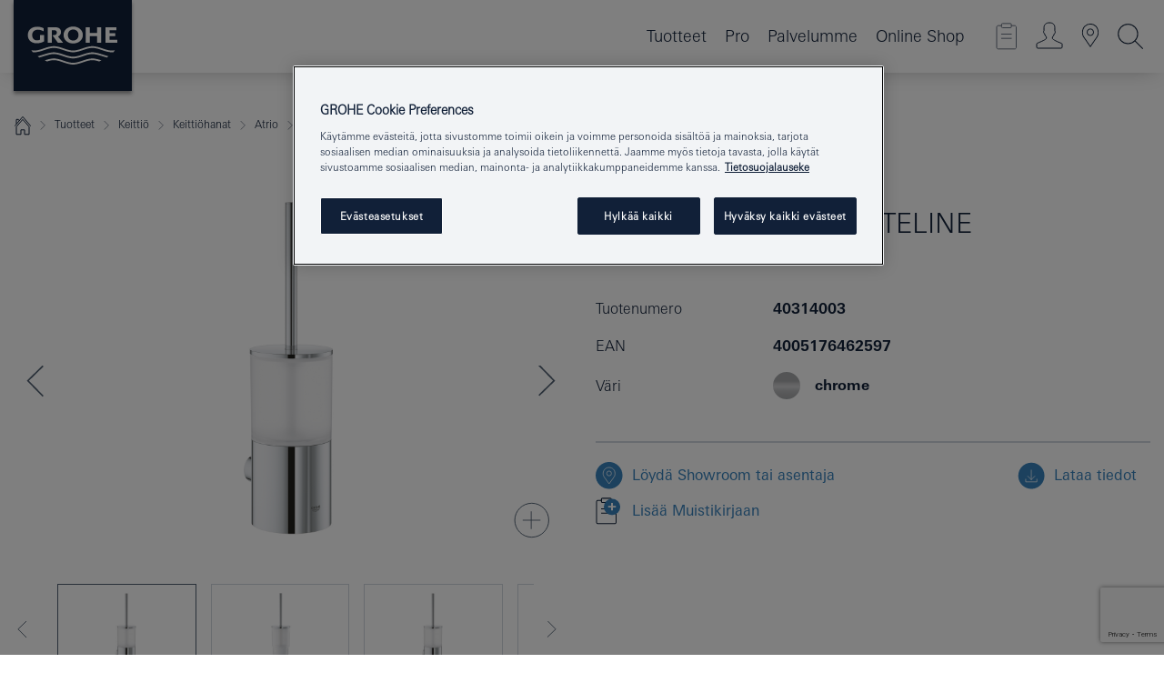

--- FILE ---
content_type: text/html;charset=UTF-8
request_url: https://www.grohe.fi/fi_fi/atrio-wc-harja-ja-teline-40314003.html
body_size: 18728
content:
<!DOCTYPE html>

<!--[if IE 8]><html class="no-js ie ie8 lt-ie9" dir="ltr" lang="fi-FI"><![endif]-->
<!--[if IE 9]><html class="no-js ie ie9" dir="ltr" lang="fi-FI"><![endif]-->
<!--[if IEMobile]><html class="no-js ie ie-mobile" dir="ltr" lang="fi-FI"><![endif]-->
<!--[if gt IE 8 | !IE]><!--><html class="no-js" dir="ltr" lang="fi-FI"> <!--<![endif]-->



<!-- last generation 15.01.2026 at 08:12:01 | content-ID: 2531145 | structure-ID: 2531148 | ref-Name: productdeatilspage -->
<head>
<script>
// Define dataLayer and the gtag function.
window.dataLayer = window.dataLayer || [];
function gtag(){dataLayer.push(arguments);}
// Default ad_storage to 'denied'.
gtag('consent', 'default', {
ad_storage: "denied",
analytics_storage: "denied",
functionality_storage: "denied",
personalization_storage: "denied",
security_storage: "denied",
ad_user_data: "denied",
ad_personalization: "denied",
wait_for_update: 500
});
</script>
<script src="https://cdn.cookielaw.org/consent/a1f00ace-1990-4f97-a923-563c5ae2e92c/OtAutoBlock.js" type="text/javascript"></script>
<script charset="UTF-8" data-document-language="true" data-domain-script="a1f00ace-1990-4f97-a923-563c5ae2e92c" src="https://cdn.cookielaw.org/scripttemplates/otSDKStub.js" type="text/javascript"></script>
<script type="text/javascript">
function OptanonWrapper() {
if (document.cookie.includes('OptanonAlertBoxClosed')) {
document.dispatchEvent( new CustomEvent('consents-ready', { 'detail': { consent: false } }));
}
}
</script>
<script type="text/javascript">
window.LANG_DATA = '/fi_fi/_technical/defaulttexts/index.json';
window.mobileApp = false;
window.CONFIG = {
imageBasePath: 'https://fe.grohe.com/release/0.85.0/b2x',
disable_productComparison: true,
disable_notepadLoggedIn: false,
showPrices: false,
groheChannel: 'B2C',
disable_notepadAvailabilityRequest: false,
isGlobalSearch: false,
loginUrl: '/login-idp.jsp?wrong_login_url=/fi_fi/administration/login/&partial_registration_url=/fi_fi/administration/registration/account-partial-registration-non-smart.html&login_ok_url=https%3A//www.grohe.fi/fi_fi/_technical/webapp_properties/product-details-page.html',
staticSuggestionLinks : {
spareparts: '/fi_fi/services-consumer/spare-parts/spare-parts.html',
brochures: '/fi_fi/asiakastuki/esitteet.html',
showrooms: '/fi_fi/yhteystiedot/loyda-grohe-tuotteet.html'
},
targetGroupsMapping: {planner: 'pro', pro: 'pro', daa: 'pro', designer: 'pro', showroom: 'pro', end: 'end', inst: 'pro', architect: 'pro', aap: 'pro', projects: 'pro'},
showDiyProducts: true,
historicalProducts: true,
productFallbackImage:'',
allowAnonNotepad: false,
filterIcons: {
A613_04: {
src: '/media/datasources/filter_icons/c2c/c2c_platinum_bw_logo.png',
tooltip: '<p >Cradle to Cradle Sertifioitu® - PLATINA</p>'
},
A613_01: {
src: '/media/datasources/filter_icons/c2c/c2c_bronze_bw_logo.png',
tooltip: '<p >Cradle to Cradle Sertifioitu® - PRONSSI</p>'
},
A613_02: {
src: '/media/datasources/filter_icons/c2c/c2c_silver_bw_logo.png',
tooltip: '<p >Cradle to Cradle Sertifioitu® - HOPEA</p>'
},
sustainable: {
src: '/media/datasources/filter_icons/sustainability/grohe_climate-care_logo.png',
tooltip: '<p >Kestävän kehityksen vaikutus. Lisätietoja osoitteessa <a href="http://green.grohe.com" target="_blank" title="green.grohe.com" class=" " >green.grohe.com</a>.</p>'
},
A613_03: {
src: '/media/datasources/filter_icons/c2c/c2c_gold_bw_logo.png',
tooltip: '<p >Cradle to Cradle Sertifioitu® - KULTA</p>'
}
},
iconsForContent: [
'A613_04',
'A613_01',
'A613_02',
'A613_03'
],
portfolioBadges: {
quickfix :
{
sapValue : 'L3013_1',
backgroundColor: '#E1F8FF',
label: 'GROHE QuickFix'
},
spa :
{
sapValue : 'A611_03',
backgroundColor: '#EBE2D6',
label: 'GROHE SPA'
},
}
}
</script>
<script>
window.ENDPOINTS = {
'B2X_PROJECT_REFERENCES': '/fi_fi/_technical/project_config/index.json',
'B2X_PRODUCTS': 'https://api.sapcx.grohe.com/rest/v2/solr/master_fi_FI_Product/select',
'B2X_PRODUCTS_SKU': 'https://api.sapcx.grohe.com/rest/v2/solr/master_fi_FI_Product/suggestB2C',
'B2X_ACCOUNT_PASSWORD':'/myaccount/user/password',
'B2X_SMARTSHOP':'/smartshop/order/submit',
'GROHE_APPLICATION':'https://application.grohe.com',
'B2X_USER_INFO':'/myaccount/user/info',
'B2X_SMARTSHOP':'/smartshop/order/submit',
'B2X_MY_ACCOUNT_PRODUCT':'/myaccount/product/',
'B2X_PRODUCT':'/notepad/v1',
'B2X_SMART_INFO':'/website/smart-info',
'B2X_PREFERENCE_CENTER':'https://application.grohe.com/gateway/preference-center-send/',
'GROHE_SPECIFICATION':'https://specification.grohe.com',
'B2X_SMARTSHOP_SKU':'/website/sku/',
'B2X_PAGELIKES':'/website/pagelikes/',
'B2X_PREFERENCE_CENTER_CHANGE':'https://application.grohe.com/gateway/preference-center-change-send/',
'B2X_CERAMICS_LANDINGPAGES':'/_technical/landingpages.json',
'B2X_MY_ACCOUNT_PRODUCT_COMPARISON':'/myaccount/comparison/',
'B2X_MY_ACCOUNT_PRODUCT_SERIAL_VALIDATION':'/website/forms/serialnumber-check/',
'B2X_ORDER_TRACKING':'/website/new-ordertracking',
'B2X_ORDER_TRACKING_TOGGLE_NOTIFICATIONS':'/myaccount/user/update/emailnotifications/',
'B2X_SALESFORCE_PREFERENCE_CENTER':'/website/webforms/marketing-cloud/',
'B2X_ACCOUNT_REGISTRATION_ACCESS_TOKEN':'/myaccount/user/access-token',
'B2X_ACCOUNT_REFRESH_ACCESS_TOKEN':'/website/jwtoken/refresh-token',
'B2X_MY_ACCOUNT_PRODUCT_REGISTRATION':'/website/forms/product-registration',
'B2X_GATED_PREFERENCE_CENTER':'https://application.grohe.com/gateway/preference-center-send-v2/',
'B2X_MY_ACCOUNT_FILE_UPLOAD':'http://account/fileupload.php',
'B2X_EXPORT':'/notepad/v1',
'B2X_MY_ACCOUNT_ORDER_STATE':'/notepad/v1',
'B2X_SMART_UPI_HISTORY':'/website/account/history/upi',
'B2X_WEBSITE':'/solr/website_b2x/select',
'B2X_INVOICE_REGISTRATION':'/website/account/invoices/upload',
'B2X_NOTEPAD':'/notepad/v1',
'B2X_SMARTSHOP_UPI':'/website/upi/',
'B2X_AVAILABILITY':'/notepad/v1',
'B2X_ACCOUNT':'https://idp2-apigw.cloud.grohe.com/v1/web/users',
'B2X_ACCOUNT_UPDATE':'/myaccount/user/update',
'B2X_SMART_CHARGE':'/smartshop/creditcard/recharge',
'B2X_INVOICE_UPLOAD_HISTORY':'/website/account/history/invoices'
};
</script>
<script>
(function (sCDN, sCDNProject, sCDNWorkspace, sCDNVers) {
if (
window.localStorage !== null &&
typeof window.localStorage === "object" &&
typeof window.localStorage.getItem === "function" &&
window.sessionStorage !== null &&
typeof window.sessionStorage === "object" &&
typeof window.sessionStorage.getItem === "function"
) {
sCDNVers =
window.sessionStorage.getItem("jts_preview_version") ||
window.localStorage.getItem("jts_preview_version") ||
sCDNVers;
}
window.jentis = window.jentis || {};
window.jentis.config = window.jentis.config || {};
window.jentis.config.frontend = window.jentis.config.frontend || {};
window.jentis.config.frontend.cdnhost =
sCDN + "/get/" + sCDNWorkspace + "/web/" + sCDNVers + "/";
window.jentis.config.frontend.vers = sCDNVers;
window.jentis.config.frontend.env = sCDNWorkspace;
window.jentis.config.frontend.project = sCDNProject;
window._jts = window._jts || [];
var f = document.getElementsByTagName("script")[0];
var j = document.createElement("script");
j.async = true;
j.src = window.jentis.config.frontend.cdnhost + "plihhb.js";
f.parentNode.insertBefore(j, f);
})("https://looxhd.grohe.fi","grohe-fi","live", "_");
_jts.push({ track: "pageview" });
_jts.push({ track: "submit" });
</script>
<title>Atrio WC-harja ja teline | GROHE </title> <meta name="title" content="Atrio WC-harja ja teline" />    <meta content="index,follow" name="robots" /> <meta charset="UTF-8" /> <meta content="telephone=no" name="format-detection" /> <meta content="width=device-width, initial-scale=1.0, minimum-scale=1.0, maximum-scale=1.0, user-scalable=no" name="viewport" /> <meta content="fi_fi" name="locale" /> <meta content="fi_fi" name="locales" /> <meta content="grohe_global" name="client" /> <meta content="b2x" name="pagescope" /> <meta content="https://fe.grohe.com/release/0.85.0/b2x" name="application-name" /> <meta content="https://fe.grohe.com/release/0.85.0/b2x/browserconfig.xml" name="msapplication-config" /> <meta content="#112038" name="msapplication-TileColor" /> <meta content="https://fe.grohe.com/release/0.85.0/b2x/mstile-144x144.png" name="msapplication-TileImage" /> <meta content="https://fe.grohe.com/release/0.85.0/b2x/mstile-70x70.png" name="msapplication-square70x70logo" /> <meta content="https://fe.grohe.com/release/0.85.0/b2x/mstile-150x150.png" name="msapplication-square150x150logo" /> <meta content="https://fe.grohe.com/release/0.85.0/b2x/mstile-310x150.png" name="msapplication-wide310x150logo" /> <meta content="https://fe.grohe.com/release/0.85.0/b2x/mstile-310x310.png" name="msapplication-square310x310logo" /> <meta content="IE=Edge" http-equiv="X-UA-Compatible" /> <meta content="productdeatilspage" name="siteUID_es" /> <meta content="none" name="videoType_s" />
<link href="https://fe.grohe.com/release/0.85.0/b2x/favicon.ico" rel="icon" type="image/ico" />
<link href="https://fe.grohe.com/release/0.85.0/b2x/favicon.ico" rel="shortcut icon" type="image/x-icon" />
<link href="https://fe.grohe.com/release/0.85.0/b2x/favicon.ico" rel="icon" sizes="16x16 32x32 48x48" type="image/vnd.microsoft.icon" />
<link href="https://fe.grohe.com/release/0.85.0/b2x/favicon-16x16.png" rel="icon" sizes="16x16" type="image/png" />
<link href="https://fe.grohe.com/release/0.85.0/b2x/favicon-32x32.png" rel="icon" sizes="32x32" type="image/png" />
<link href="https://fe.grohe.com/release/0.85.0/b2x/favicon-48x48.png" rel="icon" sizes="48x48" type="image/png" />
<link href="https://fe.grohe.com/release/0.85.0/b2x/apple-touch-icon-76x76.png" rel="apple-touch-icon" sizes="76x76" />
<link href="https://fe.grohe.com/release/0.85.0/b2x/apple-touch-icon-120x120.png" rel="apple-touch-icon" sizes="120x120" />
<link href="https://fe.grohe.com/release/0.85.0/b2x/apple-touch-icon-152x152.png" rel="apple-touch-icon" sizes="152x152" />
<link href="https://fe.grohe.com/release/0.85.0/b2x/apple-touch-icon-180x180.png" rel="apple-touch-icon" sizes="180x180" />
<link rel="canonical" href="https://www.grohe.fi/fi_fi/atrio-wc-harja-ja-teline-40314003.html" />
<link href="https://fe.grohe.com/release/0.85.0/b2x/css/bootstrap.css?created=20200623190238" media="all" rel="stylesheet" />
<link href="https://fe.grohe.com/release/0.85.0/b2x/css/main.css?created=20200623190238" media="all" rel="stylesheet" />
<script type="text/javascript"> var searchHeaderConfig = { "productSettings" : { "preferredResults": { "code": [ ] }, "preselection": { "filter": [{"historical":["null"]}] } }, "contentSettings": { } }; </script>
</head>




<body class="b2x-navigation pdp-ncs">
<!-- noindex -->
<script type="text/javascript">
// read cookie (DEXT-1212)
function getCookie(name) {
const nameEQ = name + "=";
const cookies = document.cookie.split(';');
for (let i = 0; i < cookies.length; i++) {
let cookie = cookies[i];
while (cookie.charAt(0) === ' ') {
cookie = cookie.substring(1, cookie.length);
}
if (cookie.indexOf(nameEQ) === 0) {
return cookie.substring(nameEQ.length, cookie.length);
}
}
return null;
}
</script>
<script type="text/javascript">
// <![CDATA[
var dataLayer = dataLayer || [];
// check if cookie is available
var hashedEmail = getCookie('hashed_email');
if (hashedEmail) {
dataLayer.push({
'hashedUserData': {
'sha256': {
'email': hashedEmail
}
}
});
}
dataLayer.push({
'pageName':'/atrio-wc-harja-ja-teline-40314003',
'pageTitle':'WC-harja ja teline',
'pageId':'2531148',
'pageSystemPath':'grohe_global/_technical_1/webapp_properties',
'pageCreated':'2019-02-27',
'pageLastEdit':'2026-01-15',
'pageCountry':'fi',
'pageLanguage':'fi',
'internal':'false',
'pagePool':'europe',
'pageArea':'portal',
'pageScope':'b2x',
'pageCategory':'product detail page',
});
// ]]>
</script>
<!-- Google Tag Manager -->
<noscript><iframe height="0" src="//www.googletagmanager.com/ns.html?id=GTM-PGZM7P" style="display:none;visibility:hidden" width="0"></iframe></noscript>
<script>
// <![CDATA[
(function(w,d,s,l,i){w[l]=w[l]||[];w[l].push({'gtm.start':
new Date().getTime(),event:'gtm.js'});var f=d.getElementsByTagName(s)[0],
j=d.createElement(s),dl=l!='dataLayer'?'&l='+l:'';j.async=true;j.setAttribute('class','optanon-category-C0001');j.src=
'//www.googletagmanager.com/gtm.js?id='+i+dl;f.parentNode.insertBefore(j,f);
})(window,document,'script','dataLayer','GTM-PGZM7P');
// ]]>
</script>
<!-- End Google Tag Manager -->
<div class="vuejs-container" id="vuejs-dev-container">
<div class="ie-flex-wrapper">
<div class="page-wrap">
<div class="vuejs-container" id="vuejs-header-container">
	<header class="header--fixed header header--bordertop sticky-top header--shadow header--bgColorFlyoutMobileSecondary header--bgColorFlyoutDesktopSecondary header--colorFlyoutMobileLight header--colorFlyoutDesktopLight" v-scrollbar-width-detection="">
		<div class="container">
			<nav class="navbar-light  navbar navbar-expand-xl" itemscope="" itemtype="http://schema.org/Organization">
					<a class="navbar-brand" href="/fi_fi/" itemprop="url" title="GROHE - Pure joy of water ">
<svg height="100" version="1.1" viewBox="0, 0, 130, 100" width="130" x="0" xmlns="http://www.w3.org/2000/svg" xmlns:xlink="http://www.w3.org/1999/xlink" y="0">
  <g id="Ebene_1">
    <path d="M0,0 L130,0 L130,100 L0,100 L0,0 z" fill="#112038"></path>
    <path d="M59.615,38.504 C59.614,42.055 62.032,44.546 65.48,44.546 C68.93,44.546 71.346,42.057 71.346,38.505 C71.346,34.943 68.937,32.459 65.48,32.459 C62.024,32.459 59.615,34.942 59.615,38.504 z M54.872,38.504 C54.872,33.132 59.351,29.205 65.48,29.205 C71.61,29.205 76.091,33.132 76.091,38.504 C76.091,43.861 71.601,47.795 65.48,47.795 C59.361,47.795 54.872,43.862 54.872,38.504 z M101.056,29.875 L101.056,47.124 L114,47.124 L114,43.744 L105.549,43.744 L105.549,39.645 L111.762,39.645 L111.762,36.396 L105.549,36.396 L105.549,33.254 L113.015,33.254 L113.015,29.875 L101.056,29.875 z M79.299,29.875 L79.299,47.124 L83.798,47.124 L83.798,39.75 L91.75,39.75 L91.75,47.124 L96.251,47.124 L96.251,29.875 L91.75,29.875 L91.75,36.252 L83.798,36.252 L83.798,29.875 L79.299,29.875 z M37.413,29.875 L37.413,47.124 L41.915,47.124 L41.915,33.129 L43.855,33.129 C46.4,33.129 47.54,33.942 47.54,35.751 C47.54,37.599 46.265,38.655 44.025,38.655 L43.036,38.629 L42.53,38.629 L48.784,47.124 L54.537,47.124 L48.803,40.188 C50.932,39.227 52.067,37.522 52.067,35.28 C52.067,31.626 49.7,29.875 44.761,29.875 L37.413,29.875 z M29.048,38.463 L29.048,43.635 C27.867,44.129 26.688,44.376 25.513,44.376 C22.484,44.376 20.354,42.037 20.354,38.708 C20.354,35.121 22.899,32.621 26.552,32.621 C28.594,32.621 30.616,33.191 33.069,34.455 L33.069,31.017 C29.936,29.736 28.39,29.371 26.074,29.371 C19.679,29.371 15.594,32.989 15.594,38.654 C15.594,44.043 19.558,47.627 25.517,47.627 C28.174,47.627 31.325,46.772 33.621,45.431 L33.621,38.463 L29.048,38.463 z M96.501,66.368 L96.068,66.211 L94.887,65.816 C91.46,64.783 88.718,64.267 86.624,64.267 C84.871,64.267 81.902,64.772 79.548,65.469 L78.373,65.816 C77.777,66.013 77.378,66.143 77.185,66.211 L76.004,66.618 L74.831,67.016 L73.649,67.418 C70.062,68.579 67.509,69.097 65.387,69.097 C63.559,69.097 60.849,68.597 58.304,67.791 L57.122,67.418 L55.943,67.016 L54.766,66.618 L53.585,66.211 L52.399,65.816 C48.977,64.783 46.228,64.267 44.146,64.267 C42.38,64.269 39.416,64.77 37.059,65.469 L35.885,65.816 C35.047,66.086 34.875,66.147 34.27,66.368 L36.645,67.6 L37.178,67.439 C39.947,66.583 42.331,66.137 44.151,66.137 C45.682,66.137 48.074,66.527 50.042,67.095 L51.224,67.439 L52.399,67.819 L53.585,68.211 L54.766,68.619 L55.943,69.018 L57.122,69.412 C60.668,70.5 63.278,71.001 65.388,71 C67.199,70.999 69.966,70.517 72.468,69.767 L73.649,69.412 L74.831,69.018 L76.004,68.619 L77.185,68.211 L78.373,67.819 L79.548,67.439 C82.561,66.544 84.782,66.137 86.628,66.138 C88.447,66.138 90.828,66.584 93.595,67.439 L94.127,67.6 L96.501,66.368 z M104.198,61.892 L97.321,59.781 C94.229,58.831 93.033,58.497 91.384,58.133 C89.639,57.747 87.89,57.525 86.625,57.525 C84.63,57.525 80.826,58.235 78.373,59.065 L73.649,60.666 C70.452,61.749 67.509,62.346 65.362,62.346 C63.203,62.346 60.289,61.755 57.076,60.666 L52.352,59.065 C49.906,58.236 46.087,57.525 44.09,57.525 C42.832,57.525 41.067,57.75 39.335,58.133 C37.705,58.495 36.413,58.853 33.397,59.781 L26.528,61.892 C27.262,62.56 27.458,62.714 28.28,63.271 L32.098,62.109 L35.253,61.178 L36.52,60.803 C39.877,59.813 42.154,59.388 44.094,59.388 C45.857,59.388 49.045,59.971 51.17,60.686 L57.076,62.667 C59.842,63.594 63.267,64.248 65.363,64.248 C67.451,64.248 70.907,63.59 73.649,62.667 L79.548,60.686 C81.665,59.975 84.872,59.386 86.628,59.388 C88.575,59.388 90.832,59.81 94.198,60.803 L95.465,61.178 L98.621,62.109 L102.446,63.271 C103.264,62.71 103.459,62.557 104.198,61.892 z M111.243,55.247 L111.047,55.575 C110.607,56.31 110.407,56.583 109.748,57.365 C108.911,57.479 108.576,57.504 107.913,57.504 C105.809,57.504 102.364,56.844 99.611,55.916 L94.887,54.32 C91.678,53.24 88.747,52.643 86.628,52.641 C84.843,52.641 81.715,53.215 79.548,53.941 L73.649,55.916 C70.868,56.846 67.455,57.504 65.388,57.504 C63.323,57.504 59.907,56.847 57.122,55.916 L51.224,53.941 C49.056,53.215 45.933,52.641 44.146,52.641 C42.03,52.641 39.091,53.24 35.885,54.32 L31.161,55.916 C28.406,56.844 24.963,57.504 22.854,57.504 C22.191,57.504 21.859,57.479 21.031,57.365 C20.418,56.66 20.178,56.332 19.724,55.575 L19.529,55.247 C21.128,55.507 22.022,55.601 22.899,55.601 C25.001,55.601 28.008,54.989 31.161,53.922 L35.885,52.32 C38.381,51.474 42.108,50.778 44.146,50.777 C46.174,50.777 49.904,51.476 52.399,52.32 L57.122,53.922 C60.274,54.989 63.284,55.601 65.387,55.601 C67.488,55.601 70.498,54.989 73.649,53.922 L78.373,52.32 C80.865,51.476 84.597,50.777 86.622,50.777 C88.665,50.777 92.385,51.474 94.887,52.32 L99.611,53.922 C102.763,54.989 105.77,55.601 107.872,55.601 C108.749,55.601 109.643,55.507 111.243,55.247 z" fill="#FFFFFE"></path>
  </g>
</svg>
					</a>
				<div class="header__iconwrapper">
			        <a aria-controls="navigationMenuContent" aria-expanded="false" aria-label="Toggle navigation" class="navbar-toggler" data-target="#navigationMenuContent" data-toggle="collapse">
			          <span class="navbar-toggler-icon" v-sidebar-nav-toggler=""></span>
			        </a>				
				</div>
				<a class="d-none d-lg-none nav-mobile-header__closer icon_close_secondary" v-nav-icons-flyout-toggler=""></a>
				<div class="row collapse navbar-collapse" id="navigationMenuContent">
<ul class="container navbar-nav navnode navnode--main">
<li class="nav-item">
<a aria-expanded="false" aria-haspopup="true" class="nav-link level1 hasNextLevel nav-link--noFocus nav-link--light nav-link--layerarrow nav-link--primarynav" href="javascript:void(0);" id="flyout-1052291" role="button" v-next-level-nav-toggler="" v-sidebar-nav-toggler="">
Tuotteet
</a>


</li>
<li class="nav-item">
<a aria-expanded="false" aria-haspopup="true" class="nav-link level1 hasNextLevel nav-link--noFocus nav-link--light nav-link--layerarrow nav-link--primarynav" href="javascript:void(0);" id="flyout-2493812" role="button" v-next-level-nav-toggler="" v-sidebar-nav-toggler="">
Pro
</a>


</li>
<li class="nav-item">
<a aria-expanded="false" aria-haspopup="true" class="nav-link level1 hasNextLevel nav-link--noFocus nav-link--light nav-link--layerarrow nav-link--primarynav" href="javascript:void(0);" id="flyout-3439338" role="button" v-next-level-nav-toggler="" v-sidebar-nav-toggler="">
Palvelumme
</a>


</li>
<li class="nav-item">
<a class="nav-link nav-link--noFocus nav-link--light nav-link--layerarrow nav-link--primarynav" href="https://shop.grohe.com/fi_FI/">Online Shop</a>
</li>
</ul>
				</div>
				<ul class="navbar-nav navnode navnode--icons" v-nav-icons-scroll-handler="">
						<li class="nav-item nav-item--flyout nav-item--icon">
		<notepad-navigation href="/fi_fi/notepad/" title="Open: My Notepad "></notepad-navigation>
    </li>
	<li class="nav-item nav-item--flyout nav-item--icon">
		<a aria-expanded="false" aria-haspopup="true" class="nav-link nav-link--noFocus nav-link--light nav-link--layerarrow nav-link--primarynav flyout-toggle" href="#" id="flyout-login" role="button" title="" v-nav-icons-flyout-toggler="">			
							
					
	        							

				<div class="flyout-icon flyout-icon--login"></div>
	        			

		</a>
				<div aria-labelledby="flyout-login" class="flyout" v-add-class-if-logged-in="'flyout--withFullWidthCategory'">
		      	<div class="flyout__background flyout__background--plain ">
					<a class="flyout__closer" v-nav-primary-closer=""></a>
				</div>
				<div class="row navbar-nav navnode navnode--secondary ">   
					<div class="navnode__wrapper navnode__wrapper--columnCategories">
						<ul class="container navnode__container navnode__container--login">
							<li class="nav-item nav-item--secondarynav col-12 nav-item--flyout flyout-category">								
											
		
						    								

							        <div class="flyout__headline text-uppercase">
								        <strong>Kirjaudu sisään</strong>
									</div>
									<div class="text-white mb-3"><span>
								        Kirjaudu sisään ja saat käyttöösi enemmän ominaisuuksia. Kun olet kirjautunut sisään, voit esimerkiksi luoda määritelmiä, seurata tilauksiasi, tarkistaa tuotteen saatavuuden ja paljon muuta.
									</span></div>
										<a class="btn btn-primary btn--flyoutLogin" href="/login-idp.jsp?wrong_login_url=/fi_fi/administration/login/&amp;partial_registration_url=/fi_fi/administration/registration/account-partial-registration-non-smart.html&amp;login_ok_url=http://www.grohe.fi/fi_fi/">Kirjaudu sisään </a>
										 <a class=" link link d-block mb-2 scroll-link" href="/fi_fi/administration/registration/account-registration-non-smart.html#null" title="Not registered yet?"> Not registered yet?</a>
											
		
							</li>
						</ul>
					</div>						
														
				</div>
			</div>
		</li>
					

    <li class="nav-item nav-item--flyout nav-item--icon">
		<a class="nav-link nav-link--noFocus nav-link--light nav-link--primarynav nav-link--locator" href="/fi_fi/yhteystiedot/loyda-grohe-tuotteet.html" title="Showroom Locator">
			<span class="showroom-locator-icon"></span>
		</a>
	</li>
	<li class="nav-item nav-item--flyout nav-item--icon">
		<a aria-expanded="false" aria-haspopup="true" class="nav-link nav-link--noFocus nav-link--light nav-link--layerarrow nav-link--primarynav flyout-toggle" href="#" id="flyout-search" role="button" title="Open: Search " v-nav-icons-flyout-toggler="">
			<div class="flyout-icon flyout-icon--search"></div>
		</a>
		<div aria-labelledby="flyout-search" class="flyout">
			<div class="flyout__background flyout__background--plain ">
				<a class="flyout__closer" v-nav-primary-closer=""></a>
			</div>
			<div class="row navbar-nav navnode navnode--secondary navnode--fullHeight ">
				<ul class="container navnode__container navnode__container--search">
					<li class="nav-item nav-item--secondarynav nav-item--noborder">
						<div class="nav-search-item container justify-content-center">
							<div class="nav-search-item__inner col-12 col-lg-8">
								<b2x-search-header :dal-search-enabled="false" search-base-url="/fi_fi/search-results/">
                              </b2x-search-header>
							</div>
						</div>
					</li>
				</ul>
			</div>
		</div>
    </li>

				</ul>
			</nav>
		</div>
	</header>
<aside class="navigation-sidebar navigation-sidebar--hidden">
<a class="navbar-brand" href="/fi_fi/" itemprop="url" title="GROHE - Pure joy of water ">
<svg height="100" version="1.1" viewBox="0, 0, 130, 100" width="130" x="0" xmlns="http://www.w3.org/2000/svg" xmlns:xlink="http://www.w3.org/1999/xlink" y="0">
<g id="Ebene_1">
<path d="M0,0 L130,0 L130,100 L0,100 L0,0 z" fill="#112038"></path>
<path d="M59.615,38.504 C59.614,42.055 62.032,44.546 65.48,44.546 C68.93,44.546 71.346,42.057 71.346,38.505 C71.346,34.943 68.937,32.459 65.48,32.459 C62.024,32.459 59.615,34.942 59.615,38.504 z M54.872,38.504 C54.872,33.132 59.351,29.205 65.48,29.205 C71.61,29.205 76.091,33.132 76.091,38.504 C76.091,43.861 71.601,47.795 65.48,47.795 C59.361,47.795 54.872,43.862 54.872,38.504 z M101.056,29.875 L101.056,47.124 L114,47.124 L114,43.744 L105.549,43.744 L105.549,39.645 L111.762,39.645 L111.762,36.396 L105.549,36.396 L105.549,33.254 L113.015,33.254 L113.015,29.875 L101.056,29.875 z M79.299,29.875 L79.299,47.124 L83.798,47.124 L83.798,39.75 L91.75,39.75 L91.75,47.124 L96.251,47.124 L96.251,29.875 L91.75,29.875 L91.75,36.252 L83.798,36.252 L83.798,29.875 L79.299,29.875 z M37.413,29.875 L37.413,47.124 L41.915,47.124 L41.915,33.129 L43.855,33.129 C46.4,33.129 47.54,33.942 47.54,35.751 C47.54,37.599 46.265,38.655 44.025,38.655 L43.036,38.629 L42.53,38.629 L48.784,47.124 L54.537,47.124 L48.803,40.188 C50.932,39.227 52.067,37.522 52.067,35.28 C52.067,31.626 49.7,29.875 44.761,29.875 L37.413,29.875 z M29.048,38.463 L29.048,43.635 C27.867,44.129 26.688,44.376 25.513,44.376 C22.484,44.376 20.354,42.037 20.354,38.708 C20.354,35.121 22.899,32.621 26.552,32.621 C28.594,32.621 30.616,33.191 33.069,34.455 L33.069,31.017 C29.936,29.736 28.39,29.371 26.074,29.371 C19.679,29.371 15.594,32.989 15.594,38.654 C15.594,44.043 19.558,47.627 25.517,47.627 C28.174,47.627 31.325,46.772 33.621,45.431 L33.621,38.463 L29.048,38.463 z M96.501,66.368 L96.068,66.211 L94.887,65.816 C91.46,64.783 88.718,64.267 86.624,64.267 C84.871,64.267 81.902,64.772 79.548,65.469 L78.373,65.816 C77.777,66.013 77.378,66.143 77.185,66.211 L76.004,66.618 L74.831,67.016 L73.649,67.418 C70.062,68.579 67.509,69.097 65.387,69.097 C63.559,69.097 60.849,68.597 58.304,67.791 L57.122,67.418 L55.943,67.016 L54.766,66.618 L53.585,66.211 L52.399,65.816 C48.977,64.783 46.228,64.267 44.146,64.267 C42.38,64.269 39.416,64.77 37.059,65.469 L35.885,65.816 C35.047,66.086 34.875,66.147 34.27,66.368 L36.645,67.6 L37.178,67.439 C39.947,66.583 42.331,66.137 44.151,66.137 C45.682,66.137 48.074,66.527 50.042,67.095 L51.224,67.439 L52.399,67.819 L53.585,68.211 L54.766,68.619 L55.943,69.018 L57.122,69.412 C60.668,70.5 63.278,71.001 65.388,71 C67.199,70.999 69.966,70.517 72.468,69.767 L73.649,69.412 L74.831,69.018 L76.004,68.619 L77.185,68.211 L78.373,67.819 L79.548,67.439 C82.561,66.544 84.782,66.137 86.628,66.138 C88.447,66.138 90.828,66.584 93.595,67.439 L94.127,67.6 L96.501,66.368 z M104.198,61.892 L97.321,59.781 C94.229,58.831 93.033,58.497 91.384,58.133 C89.639,57.747 87.89,57.525 86.625,57.525 C84.63,57.525 80.826,58.235 78.373,59.065 L73.649,60.666 C70.452,61.749 67.509,62.346 65.362,62.346 C63.203,62.346 60.289,61.755 57.076,60.666 L52.352,59.065 C49.906,58.236 46.087,57.525 44.09,57.525 C42.832,57.525 41.067,57.75 39.335,58.133 C37.705,58.495 36.413,58.853 33.397,59.781 L26.528,61.892 C27.262,62.56 27.458,62.714 28.28,63.271 L32.098,62.109 L35.253,61.178 L36.52,60.803 C39.877,59.813 42.154,59.388 44.094,59.388 C45.857,59.388 49.045,59.971 51.17,60.686 L57.076,62.667 C59.842,63.594 63.267,64.248 65.363,64.248 C67.451,64.248 70.907,63.59 73.649,62.667 L79.548,60.686 C81.665,59.975 84.872,59.386 86.628,59.388 C88.575,59.388 90.832,59.81 94.198,60.803 L95.465,61.178 L98.621,62.109 L102.446,63.271 C103.264,62.71 103.459,62.557 104.198,61.892 z M111.243,55.247 L111.047,55.575 C110.607,56.31 110.407,56.583 109.748,57.365 C108.911,57.479 108.576,57.504 107.913,57.504 C105.809,57.504 102.364,56.844 99.611,55.916 L94.887,54.32 C91.678,53.24 88.747,52.643 86.628,52.641 C84.843,52.641 81.715,53.215 79.548,53.941 L73.649,55.916 C70.868,56.846 67.455,57.504 65.388,57.504 C63.323,57.504 59.907,56.847 57.122,55.916 L51.224,53.941 C49.056,53.215 45.933,52.641 44.146,52.641 C42.03,52.641 39.091,53.24 35.885,54.32 L31.161,55.916 C28.406,56.844 24.963,57.504 22.854,57.504 C22.191,57.504 21.859,57.479 21.031,57.365 C20.418,56.66 20.178,56.332 19.724,55.575 L19.529,55.247 C21.128,55.507 22.022,55.601 22.899,55.601 C25.001,55.601 28.008,54.989 31.161,53.922 L35.885,52.32 C38.381,51.474 42.108,50.778 44.146,50.777 C46.174,50.777 49.904,51.476 52.399,52.32 L57.122,53.922 C60.274,54.989 63.284,55.601 65.387,55.601 C67.488,55.601 70.498,54.989 73.649,53.922 L78.373,52.32 C80.865,51.476 84.597,50.777 86.622,50.777 C88.665,50.777 92.385,51.474 94.887,52.32 L99.611,53.922 C102.763,54.989 105.77,55.601 107.872,55.601 C108.749,55.601 109.643,55.507 111.243,55.247 z" fill="#FFFFFE"></path>
</g>
</svg>
</a>
<a class="navigation-sidebar__close-btn" href="#" target="_self" v-sidebar-nav-toggler="">
<span class="icon icon_close_primary"></span>
</a>
<nav class="nav-container nav-container--level1">
<ul class="navigation navigation">
<li class="nav-item">
<a aria-expanded="false" aria-haspopup="true" class="nav-link next-level-toggle nav-link--noFocus nav-link--light" href="javascript:void(0);" id="flyout-1052291" role="button" v-next-level-nav-toggler="">
Tuotteet
</a>
<nav class="nav-container nav-container--level2 hidden">
<a class="nav-link link-back level2" href="javascript:void(0)" v-nav-back-button="">Tuotteet</a>
<ul class="navigation navigation--level2">
<li class="nav-item">
<a aria-expanded="false" aria-haspopup="true" class="nav-link level2 nav-link--noFocus nav-link--light next-level-toggle" href="javascript:void(0);" id="flyout-1052291" role="button" v-next-level-nav-toggler="">
Kylpyhuone
</a>
<nav class="nav-container nav-container--level3 hidden">
<a class="nav-link link-back level3" href="javascript:void(0)" v-nav-back-button="">Kylpyhuone</a>
<ul class="navigation navigation--level3">
<li class="nav-item">
<a aria-expanded="false" aria-haspopup="true" class="nav-link level3 nav-link--noFocus nav-link--light next-level-toggle" href="javascript:void(0);" id="flyout-1052291" role="button" v-next-level-nav-toggler="">
Keramiikka
</a>
<nav class="nav-container nav-container--level4 hidden">
<a class="nav-link link-back level4" href="javascript:void(0)" v-nav-back-button="">Keramiikka</a>
<ul class="navigation navigation--level4">
<li class="nav-item">
<a class="nav-link level4 nav-link--noFocus nav-link--light" href="/fi_fi/for-your-bathroom/ceramics/ceramics-overview.html">
Yleiskatsaus
</a>
</li>
<li class="nav-item">
<a class="nav-link level4 nav-link--noFocus nav-link--light" href="/fi_fi/kylpyhuone/posliinit/perfect-match.html">
Löydä täydellinen yhdistelmä
</a>
</li>
<li class="nav-item">
<a class="nav-link level4 nav-link--noFocus nav-link--light" href="/fi_fi/for-your-bathroom/ceramics/start-round.html">
Aloita pyöreä keramiikka
</a>
</li>
<li class="nav-item">
<a class="nav-link level4 nav-link--noFocus nav-link--light" href="/fi_fi/for-your-bathroom/ceramics/bau-ceramics.html">
Bau Ceramics
</a>
</li>
<li class="nav-item">
<a class="nav-link level4 nav-link--noFocus nav-link--light" href="/fi_fi/kylpyhuone/posliinit/cube-ceramics.html">
Cube Ceramics
</a>
</li>
<li class="nav-item">
<a class="nav-link level4 nav-link--noFocus nav-link--light" href="/fi_fi/kylpyhuone/posliinit/essence.html">
Essence Ceramics
</a>
</li>
<li class="nav-item">
<a class="nav-link level4 nav-link--noFocus nav-link--light" href="/fi_fi/kylpyhuone/posliinit/euro-ceramics.html">
Euro Ceramics
</a>
</li>
</ul>
</nav>
</li>
<li class="nav-item">
<a aria-expanded="false" aria-haspopup="true" class="nav-link level3 nav-link--noFocus nav-link--light next-level-toggle" href="javascript:void(0);" id="flyout-939783" role="button" v-next-level-nav-toggler="">
Hanat ja altaat
</a>
<nav class="nav-container nav-container--level4 hidden">
<a class="nav-link link-back level4" href="javascript:void(0)" v-nav-back-button="">Hanat ja altaat</a>
<ul class="navigation navigation--level4">
<li class="nav-item">
<a class="nav-link level4 nav-link--noFocus nav-link--light" href="/fi_fi/kylpyhuone/pesualtaille.html">
Kaikki tuotteet
</a>
</li>
<li class="nav-item">
<a class="nav-link level4 nav-link--noFocus nav-link--light" href="/fi_fi/kylpyhuone/kylpyhuonemallistot.html">
Hanat
</a>
</li>
<li class="nav-item">
<a class="nav-link level4 nav-link--noFocus nav-link--light" href="/fi_fi/products/for-your-bathroom/for-wash-basins/touchless-faucets/">
Kosketusvapaat hanat
</a>
</li>
<li class="nav-item">
<a class="nav-link level4 nav-link--noFocus nav-link--light" href="/fi_fi/products/for-your-bathroom/for-wash-basins/wash-basins/">
Pesualtaat
</a>
</li>
</ul>
</nav>
</li>
<li class="nav-item">
<a aria-expanded="false" aria-haspopup="true" class="nav-link level3 nav-link--noFocus nav-link--light next-level-toggle" href="javascript:void(0);" id="flyout-1834535" role="button" v-next-level-nav-toggler="">
Suihkut
</a>
<nav class="nav-container nav-container--level4 hidden">
<a class="nav-link link-back level4" href="javascript:void(0)" v-nav-back-button="">Suihkut</a>
<ul class="navigation navigation--level4">
<li class="nav-item">
<a class="nav-link level4 nav-link--noFocus nav-link--light" href="/fi_fi/suihku.html">
Kaikki tuotteet
</a>
</li>
<li class="nav-item">
<a class="nav-link level4 nav-link--noFocus nav-link--light" href="/fi_fi/products/for-your-bathroom/for-showers/exposed-solutions/">
Pinta-asennettavat suihkut
</a>
</li>
<li class="nav-item">
<a class="nav-link level4 nav-link--noFocus nav-link--light" href="/fi_fi/for-your-bathroom/for-showers/concealed-solutions/">
Piiloasennettavat suihkut
</a>
</li>
<li class="nav-item">
<a class="nav-link level4 nav-link--noFocus nav-link--light" href="/fi_fi/suihku/rainshower-paasuihkut.html">
Käsisuihkut ja suihkusetit
</a>
</li>
<li class="nav-item">
<a class="nav-link level4 nav-link--noFocus nav-link--light" href="/fi_fi/products/for-your-bathroom/for-showers/shower-thermostat/">
Suihkutermostaatit
</a>
</li>
<li class="nav-item">
<a class="nav-link level4 nav-link--noFocus nav-link--light" href="/fi_fi/suihku/suihkujarjestelmat.html">
Suunnittelulinjat
</a>
</li>
</ul>
</nav>
</li>
<li class="nav-item">
<a aria-expanded="false" aria-haspopup="true" class="nav-link level3 nav-link--noFocus nav-link--light next-level-toggle" href="javascript:void(0);" id="flyout-939745" role="button" v-next-level-nav-toggler="">
Ammehanat ja ammeet
</a>
<nav class="nav-container nav-container--level4 hidden">
<a class="nav-link link-back level4" href="javascript:void(0)" v-nav-back-button="">Ammehanat ja ammeet</a>
<ul class="navigation navigation--level4">
<li class="nav-item">
<a class="nav-link level4 nav-link--noFocus nav-link--light" href="/fi_fi/kylpyhuone/pesuammeille.html">
Kaikki tuotteet
</a>
</li>
<li class="nav-item">
<a class="nav-link level4 nav-link--noFocus nav-link--light" href="/fi_fi/products/for-your-bathroom/for-bathtubs/bath-tup-taps/">
Ammehanat
</a>
</li>
<li class="nav-item">
<a class="nav-link level4 nav-link--noFocus nav-link--light" href="/fi_fi/kylpyhuone/suihkutermostaatit.html">
Termostaatit
</a>
</li>
<li class="nav-item">
<a class="nav-link level4 nav-link--noFocus nav-link--light" href="/fi_fi/products/for-your-bathroom/for-bathtubs/bath-tubs/">
Kylpyammeet
</a>
</li>
</ul>
</nav>
</li>
<li class="nav-item">
<a aria-expanded="false" aria-haspopup="true" class="nav-link level3 nav-link--noFocus nav-link--light next-level-toggle" href="javascript:void(0);" id="flyout-939790" role="button" v-next-level-nav-toggler="">
WC
</a>
<nav class="nav-container nav-container--level4 hidden">
<a class="nav-link link-back level4" href="javascript:void(0)" v-nav-back-button="">WC</a>
<ul class="navigation navigation--level4">
<li class="nav-item">
<a class="nav-link level4 nav-link--noFocus nav-link--light" href="/fi_fi/kylpyhuone/wc-ratkaisut.html">
Kaikki tuotteet
</a>
</li>
<li class="nav-item">
<a class="nav-link level4 nav-link--noFocus nav-link--light" href="/fi_fi/products/for-your-bathroom/for-wc-urinal-bidet/concealed-solutions/">
Seinä-WC telineet
</a>
</li>
<li class="nav-item">
<a class="nav-link level4 nav-link--noFocus nav-link--light" href="/fi_fi/products/for-your-bathroom/for-wc-urinal-bidet/flush-plates/">
Huuhtelupainikkeet
</a>
</li>
<li class="nav-item">
<a class="nav-link level4 nav-link--noFocus nav-link--light" href="/fi_fi/kylpyhuone/wc-ratkaisut/solido.html">
Seinä WC-paketit
</a>
</li>
<li class="nav-item">
<a class="nav-link level4 nav-link--noFocus nav-link--light" href="/fi_fi/kylpyhuone/pesevat-wc-istuimet.html">
Pesevä WC-istuin
</a>
</li>
<li class="nav-item">
<a class="nav-link level4 nav-link--noFocus nav-link--light" href="/fi_fi/products/for-your-bathroom/for-wc-urinal-bidet/design-series/">
WC-istuimet
</a>
</li>
<li class="nav-item">
<a class="nav-link level4 nav-link--noFocus nav-link--light" href="/fi_fi/kylpyhuone/pesev%C3%A4t-wc-istuimet/manuaalinen-bidee-istuin/">
Manuaalinen bidee-istuin
</a>
</li>
</ul>
</nav>
</li>
<li class="nav-item">
<a aria-expanded="false" aria-haspopup="true" class="nav-link level3 nav-link--noFocus nav-link--light next-level-toggle" href="javascript:void(0);" id="flyout-939752" role="button" v-next-level-nav-toggler="">
Kylpyhuonetarvikkeet
</a>
<nav class="nav-container nav-container--level4 hidden">
<a class="nav-link link-back level4" href="javascript:void(0)" v-nav-back-button="">Kylpyhuonetarvikkeet</a>
<ul class="navigation navigation--level4">
<li class="nav-item">
<a class="nav-link level4 nav-link--noFocus nav-link--light" href="/fi_fi/kylpyhuone/lisaosat.html">
Kaikki tuotteet
</a>
</li>
<li class="nav-item">
<a class="nav-link level4 nav-link--noFocus nav-link--light" href="/fi_fi/for-your-bathroom/bathroom-accessories/accessories/">
Suunnittelulinjat
</a>
</li>
</ul>
</nav>
</li>
<li class="nav-item">
<a class="nav-link level3 nav-link--noFocus nav-link--light" href="/fi_fi/products/for-your-bathroom/colours-for-the-bathroom/overviewoverview/">
Kylpyhuoneesi väri
</a>
</li>
<li class="nav-item">
<a aria-expanded="false" aria-haspopup="true" class="nav-link level3 nav-link--noFocus nav-link--light next-level-toggle" href="javascript:void(0);" id="flyout-936917" role="button" v-next-level-nav-toggler="">
Inspiraatio
</a>
<nav class="nav-container nav-container--level4 hidden">
<a class="nav-link link-back level4" href="javascript:void(0)" v-nav-back-button="">Inspiraatio</a>
<ul class="navigation navigation--level4">
<li class="nav-item">
<a class="nav-link level4 nav-link--noFocus nav-link--light" href="/fi_fi/kylpyhuone/kylpyhuone-ratkaisut.html">
Vinkkejä kylpyhuoneeseen
</a>
</li>
<li class="nav-item">
<a class="nav-link level4 nav-link--noFocus nav-link--light" href="/fi_fi/suihku/uniikki-teknologia/vetta-saastavat-innovaatiot.html">
Veden säästövinkkejä
</a>
</li>
<li class="nav-item">
<a class="nav-link level4 nav-link--noFocus nav-link--light" href="/fi_fi/for-your-bathroom/bathroom-inspiration/grohe-colors.html">
Kylpyhuoneen värit
</a>
</li>
</ul>
</nav>
</li>
</ul>
</nav>
</li>
<li class="nav-item">
<a aria-expanded="false" aria-haspopup="true" class="nav-link level2 nav-link--noFocus nav-link--light next-level-toggle" href="javascript:void(0);" id="flyout-1752383" role="button" v-next-level-nav-toggler="">
Keittiö
</a>
<nav class="nav-container nav-container--level3 hidden">
<a class="nav-link link-back level3" href="javascript:void(0)" v-nav-back-button="">Keittiö</a>
<ul class="navigation navigation--level3">
<li class="nav-item">
<a aria-expanded="false" aria-haspopup="true" class="nav-link level3 nav-link--noFocus nav-link--light next-level-toggle" href="javascript:void(0);" id="flyout-935717" role="button" v-next-level-nav-toggler="">
Keittiöhanat
</a>
<nav class="nav-container nav-container--level4 hidden">
<a class="nav-link link-back level4" href="javascript:void(0)" v-nav-back-button="">Keittiöhanat</a>
<ul class="navigation navigation--level4">
<li class="nav-item">
<a class="nav-link level4 nav-link--noFocus nav-link--light" href="/fi_fi/keittio/keittiohanat.html">
Kaikki tuotteet
</a>
</li>
<li class="nav-item">
<a class="nav-link level4 nav-link--noFocus nav-link--light" href="/fi_fi/keittio/hanat.html">
Suunnittelulinjat
</a>
</li>
<li class="nav-item">
<a class="nav-link level4 nav-link--noFocus nav-link--light" href="/fi_fi/products/for-your-kitchen/boiling-water/grohe-red/">
GROHE Red-hanat
</a>
</li>
<li class="nav-item">
<a class="nav-link level4 nav-link--noFocus nav-link--light" href="/fi_fi/products/for-your-kitchen/sparkling-water/grohe-blue-home/">
GROHE Blue-hanat
</a>
</li>
<li class="nav-item">
<a class="nav-link level4 nav-link--noFocus nav-link--light" href="/fi_fi/products/for-your-kitchen/grohe-watersystems-app/grohe-watersystems-app/">
GROHE Watersystems App
</a>
</li>
</ul>
</nav>
</li>
<li class="nav-item">
<a aria-expanded="false" aria-haspopup="true" class="nav-link level3 nav-link--noFocus nav-link--light next-level-toggle" href="javascript:void(0);" id="flyout-1752265" role="button" v-next-level-nav-toggler="">
Keittiöaltaat
</a>
<nav class="nav-container nav-container--level4 hidden">
<a class="nav-link link-back level4" href="javascript:void(0)" v-nav-back-button="">Keittiöaltaat</a>
<ul class="navigation navigation--level4">
<li class="nav-item">
<a class="nav-link level4 nav-link--noFocus nav-link--light" href="/fi_fi/keittio/keittioaltaat/tuotteet.html">
Kaikki tuotteet
</a>
</li>
<li class="nav-item">
<a class="nav-link level4 nav-link--noFocus nav-link--light" href="/fi_fi/keittio/keittioaltaat.html">
Suunnittelulinjat
</a>
</li>
</ul>
</nav>
</li>
<li class="nav-item">
<a aria-expanded="false" aria-haspopup="true" class="nav-link level3 nav-link--noFocus nav-link--light next-level-toggle" href="javascript:void(0);" id="flyout-934767" role="button" v-next-level-nav-toggler="">
Keittiötarvikkeet
</a>
<nav class="nav-container nav-container--level4 hidden">
<a class="nav-link link-back level4" href="javascript:void(0)" v-nav-back-button="">Keittiötarvikkeet</a>
<ul class="navigation navigation--level4">
<li class="nav-item">
<a class="nav-link level4 nav-link--noFocus nav-link--light" href="/fi_fi/keittio/lisatarvikkeet.html">
Kaikki tuotteet
</a>
</li>
</ul>
</nav>
</li>
<li class="nav-item">
<a aria-expanded="false" aria-haspopup="true" class="nav-link level3 nav-link--noFocus nav-link--light next-level-toggle" href="javascript:void(0);" id="flyout-2628146" role="button" v-next-level-nav-toggler="">
Inspiraatio
</a>
<nav class="nav-container nav-container--level4 hidden">
<a class="nav-link link-back level4" href="javascript:void(0)" v-nav-back-button="">Inspiraatio</a>
<ul class="navigation navigation--level4">
<li class="nav-item">
<a class="nav-link level4 nav-link--noFocus nav-link--light" href="/fi_fi/for-your-kitchen/kitchen-inspirations/grohe-colors-collection/">
Keittiön värit
</a>
</li>
</ul>
</nav>
</li>
</ul>
</nav>
</li>
<li class="nav-item">
<a aria-expanded="false" aria-haspopup="true" class="nav-link level2 nav-link--noFocus nav-link--light next-level-toggle" href="javascript:void(0);" id="flyout-2572086" role="button" v-next-level-nav-toggler="">
Smart Home
</a>
<nav class="nav-container nav-container--level3 hidden">
<a class="nav-link link-back level3" href="javascript:void(0)" v-nav-back-button="">Smart Home</a>
<ul class="navigation navigation--level3">
<li class="nav-item">
<a aria-expanded="false" aria-haspopup="true" class="nav-link level3 nav-link--noFocus nav-link--light next-level-toggle" href="javascript:void(0);" id="flyout-2572086" role="button" v-next-level-nav-toggler="">
GROHE Sense Vesiturvallisuus-järjestelmä
</a>
<nav class="nav-container nav-container--level4 hidden">
<a class="nav-link link-back level4" href="javascript:void(0)" v-nav-back-button="">GROHE Sense Vesiturvallisuus-järjestelmä</a>
<ul class="navigation navigation--level4">
<li class="nav-item">
<a class="nav-link level4 nav-link--noFocus nav-link--light" href="/fi_fi/alykoti/grohe-sense-vesiturvallisuusjarjestelma/">
Johdanto
</a>
</li>
<li class="nav-item">
<a class="nav-link level4 nav-link--noFocus nav-link--light" href="/fi_fi/smarthome/alykoti/grohe-sense-guard/">
GROHE Sense Guard
</a>
</li>
<li class="nav-item">
<a class="nav-link level4 nav-link--noFocus nav-link--light" href="/fi_fi/alykoti/grohe-sense/">
GROHE Sense
</a>
</li>
<li class="nav-item">
<a class="nav-link level4 nav-link--noFocus nav-link--light" href="/fi_fi/alykoti/sense-sovellus/">
GROHE Sense app
</a>
</li>
</ul>
</nav>
</li>
<li class="nav-item">
<a aria-expanded="false" aria-haspopup="true" class="nav-link level3 nav-link--noFocus nav-link--light next-level-toggle" href="javascript:void(0);" id="flyout-2571930" role="button" v-next-level-nav-toggler="">
Kiinteistöjen ratkaisut
</a>
<nav class="nav-container nav-container--level4 hidden">
<a class="nav-link link-back level4" href="javascript:void(0)" v-nav-back-button="">Kiinteistöjen ratkaisut</a>
<ul class="navigation navigation--level4">
<li class="nav-item">
<a class="nav-link level4 nav-link--noFocus nav-link--light" href="/fi_fi/alykoti/kodinomistajille/">
Kodinomistajille ja vuokralaisille
</a>
</li>
<li class="nav-item">
<a class="nav-link level4 nav-link--noFocus nav-link--light" href="/fi_fi/alykoti/vakuutusyhteistyo/">
Vakuutusyhteistyö
</a>
</li>
<li class="nav-item">
<a class="nav-link level4 nav-link--noFocus nav-link--light" href="/fi_fi/alykoti/alykoti/yrityksille-ja-kiinteistonomistajille/">
Yrityksille ja kiinteistönomistajille
</a>
</li>
<li class="nav-item">
<a class="nav-link level4 nav-link--noFocus nav-link--light" href="/fi_fi/smarthome/grohe-sense-kayttajakokemukset/">
Kokemuksia GROHE Sense Guard -vesivuotovahdin käytöstä
</a>
</li>
</ul>
</nav>
</li>
<li class="nav-item">
<a aria-expanded="false" aria-haspopup="true" class="nav-link level3 nav-link--noFocus nav-link--light next-level-toggle" href="javascript:void(0);" id="flyout-2571955" role="button" v-next-level-nav-toggler="">
Liiketoimintamah-dollisuudet
</a>
<nav class="nav-container nav-container--level4 hidden">
<a class="nav-link link-back level4" href="javascript:void(0)" v-nav-back-button="">Liiketoimintamah-dollisuudet</a>
<ul class="navigation navigation--level4">
<li class="nav-item">
<a class="nav-link level4 nav-link--noFocus nav-link--light" href="/fi_fi/alykoti/b2b-asentajat/">
Asentajille
</a>
</li>
<li class="nav-item">
<a class="nav-link level4 nav-link--noFocus nav-link--light" href="http://www.suru-water.com/">
Vakuutusyhtiöille
</a>
</li>
</ul>
</nav>
</li>
<li class="nav-item">
<a aria-expanded="false" aria-haspopup="true" class="nav-link level3 nav-link--noFocus nav-link--light next-level-toggle" href="javascript:void(0);" id="flyout-2571777" role="button" v-next-level-nav-toggler="">
Asennus
</a>
<nav class="nav-container nav-container--level4 hidden">
<a class="nav-link link-back level4" href="javascript:void(0)" v-nav-back-button="">Asennus</a>
<ul class="navigation navigation--level4">
<li class="nav-item">
<a class="nav-link level4 nav-link--noFocus nav-link--light" href="/fi_fi/alykoti/sense-guardin-asentaminen/">
GROHE Sense Guardin asentaminen
</a>
</li>
<li class="nav-item">
<a class="nav-link level4 nav-link--noFocus nav-link--light" href="/fi_fi/alykoti/sensen-asentaminen/">
GRORE Sensen asentaminen
</a>
</li>
</ul>
</nav>
</li>
<li class="nav-item">
<a aria-expanded="false" aria-haspopup="true" class="nav-link level3 nav-link--noFocus nav-link--light next-level-toggle" href="javascript:void(0);" id="flyout-2571871" role="button" v-next-level-nav-toggler="">
Faktoja ja vinkkejä vesivahingoista
</a>
<nav class="nav-container nav-container--level4 hidden">
<a class="nav-link link-back level4" href="javascript:void(0)" v-nav-back-button="">Faktoja ja vinkkejä vesivahingoista</a>
<ul class="navigation navigation--level4">
<li class="nav-item">
<a class="nav-link level4 nav-link--noFocus nav-link--light" href="/fi_fi/alykoti/vesivahingot/">
Vesivahinko on kodin yleisin ongelma
</a>
</li>
<li class="nav-item">
<a class="nav-link level4 nav-link--noFocus nav-link--light" href="/fi_fi/alykoti/nain-suojaat-kotisi/">
Näin suojaat kotisi vuodoilta ja vesivahingoilta
</a>
</li>
<li class="nav-item">
<a class="nav-link level4 nav-link--noFocus nav-link--light" href="/fi_fi/alykoti/nain-toimit-kotona-sattuneen-vesivuodon-jalkeen/">
Näin toimit kotona sattuneen vesivuodon jälkeen
</a>
</li>
<li class="nav-item">
<a class="nav-link level4 nav-link--noFocus nav-link--light" href="/fi_fi/alykoti/miksi-alykoti-on-tulevaisuutta/">
Miksi älykoti on tulevaisuutta?
</a>
</li>
</ul>
</nav>
</li>
<li class="nav-item">
<a aria-expanded="false" aria-haspopup="true" class="nav-link level3 nav-link--noFocus nav-link--light next-level-toggle" href="javascript:void(0);" id="flyout-2572086" role="button" v-next-level-nav-toggler="">
Apua
</a>
<nav class="nav-container nav-container--level4 hidden">
<a class="nav-link link-back level4" href="javascript:void(0)" v-nav-back-button="">Apua</a>
<ul class="navigation navigation--level4">
<li class="nav-item">
<a class="nav-link level4 nav-link--noFocus nav-link--light" href="http://help.grohe-sense.com/">
GROHE Sense ohjeita
</a>
</li>
</ul>
</nav>
</li>
</ul>
</nav>
</li>
</ul>
</nav>
</li>
<li class="nav-item">
<a aria-expanded="false" aria-haspopup="true" class="nav-link next-level-toggle nav-link--noFocus nav-link--light" href="javascript:void(0);" id="flyout-2493812" role="button" v-next-level-nav-toggler="">
Pro
</a>
<nav class="nav-container nav-container--level2 hidden">
<a class="nav-link link-back level2" href="javascript:void(0)" v-nav-back-button="">Pro</a>
<ul class="navigation navigation--level2">
<li class="nav-item">
<a aria-expanded="false" aria-haspopup="true" class="nav-link level2 nav-link--noFocus nav-link--light next-level-toggle" href="javascript:void(0);" id="flyout-2493812" role="button" v-next-level-nav-toggler="">
Ammattilaisille
</a>
<nav class="nav-container nav-container--level3 hidden">
<a class="nav-link link-back level3" href="javascript:void(0)" v-nav-back-button="">Ammattilaisille</a>
<ul class="navigation navigation--level3">
<li class="nav-item">
<a class="nav-link level3 nav-link--noFocus nav-link--light" href="/fi_fi/grohe-professional/services-for-you/faq/faq_1.html">
Usein Kysytyt Kysymykset
</a>
</li>
<li class="nav-item">
<a class="nav-link level3 nav-link--noFocus nav-link--light" href="/fi_fi/grohe-professional/services-for-you/guarantee/guarantee.html">
Takuu
</a>
</li>
<li class="nav-item">
<a class="nav-link level3 nav-link--noFocus nav-link--light" href="/fi_fi/grohe-professional/services-for-you/asiakaspalvelu/">
Asiakaspalvelu
</a>
</li>
<li class="nav-item">
<a class="nav-link level3 nav-link--noFocus nav-link--light" href="/fi_fi/grohe-professional/services-for-you/contact-us/contact-us.html">
Ota yhteyttä
</a>
</li>
<li class="nav-item">
<a class="nav-link level3 nav-link--noFocus nav-link--light" href="/fi_fi/grohe-professional/services-for-you/order-tracking/">
Tilauksen Seuranta
</a>
</li>
<li class="nav-item">
<a class="nav-link level3 nav-link--noFocus nav-link--light" href="https://cdn.cloud.grohe.com/Literature/Brochures/brochures_fi/Sales_delivery_terms_and_conditions_FI/original/Sales_delivery_terms_and_conditions_FI.pdf">
Myyntiehdot
</a>
</li>
<li class="nav-item">
<a class="nav-link level3 nav-link--noFocus nav-link--light" href="https://training.grohe.com/fi/">
GROHE Training Companion
</a>
</li>
</ul>
</nav>
</li>
<li class="nav-item">
<a aria-expanded="false" aria-haspopup="true" class="nav-link level2 nav-link--noFocus nav-link--light next-level-toggle" href="javascript:void(0);" id="flyout-2678333" role="button" v-next-level-nav-toggler="">
Asentajille
</a>
<nav class="nav-container nav-container--level3 hidden">
<a class="nav-link link-back level3" href="javascript:void(0)" v-nav-back-button="">Asentajille</a>
<ul class="navigation navigation--level3">
<li class="nav-item">
<a class="nav-link level3 nav-link--noFocus nav-link--light" href="/fi_fi/grohe-professional/installers/grohe-smartcontrol/">
GROHE SmartControl
</a>
</li>
<li class="nav-item">
<a class="nav-link level3 nav-link--noFocus nav-link--light" href="https://www.youtube.com/playlist?list=PLNht1Ae8ce67hf_b0vinfB44tmBt7I2xR">
Asennusvideot
</a>
</li>
</ul>
</nav>
</li>
</ul>
</nav>
</li>
<li class="nav-item">
<a aria-expanded="false" aria-haspopup="true" class="nav-link next-level-toggle nav-link--noFocus nav-link--light" href="javascript:void(0);" id="flyout-3439338" role="button" v-next-level-nav-toggler="">
Palvelumme
</a>
<nav class="nav-container nav-container--level2 hidden">
<a class="nav-link link-back level2" href="javascript:void(0)" v-nav-back-button="">Palvelumme</a>
<ul class="navigation navigation--level2">
<li class="nav-item">
<a aria-expanded="false" aria-haspopup="true" class="nav-link level2 nav-link--noFocus nav-link--light next-level-toggle" href="javascript:void(0);" id="flyout-3439161" role="button" v-next-level-nav-toggler="">
Varaosat
</a>
<nav class="nav-container nav-container--level3 hidden">
<a class="nav-link link-back level3" href="javascript:void(0)" v-nav-back-button="">Varaosat</a>
<ul class="navigation navigation--level3">
<li class="nav-item">
<a class="nav-link level3 nav-link--noFocus nav-link--light" href="/fi_fi/services-consumer/spare-parts/spare-parts.html">
Varaosahaku
</a>
</li>
</ul>
</nav>
</li>
<li class="nav-item">
<a aria-expanded="false" aria-haspopup="true" class="nav-link level2 nav-link--noFocus nav-link--light next-level-toggle" href="javascript:void(0);" id="flyout-933978" role="button" v-next-level-nav-toggler="">
Usein kysyttyä
</a>
<nav class="nav-container nav-container--level3 hidden">
<a class="nav-link link-back level3" href="javascript:void(0)" v-nav-back-button="">Usein kysyttyä</a>
<ul class="navigation navigation--level3">
<li class="nav-item">
<a aria-expanded="false" aria-haspopup="true" class="nav-link level3 nav-link--noFocus nav-link--light next-level-toggle" href="javascript:void(0);" id="flyout-933978" role="button" v-next-level-nav-toggler="">
Tuotteet
</a>
<nav class="nav-container nav-container--level4 hidden">
<a class="nav-link link-back level4" href="javascript:void(0)" v-nav-back-button="">Tuotteet</a>
<ul class="navigation navigation--level4">
<li class="nav-item">
<a class="nav-link level4 nav-link--noFocus nav-link--light" href="/fi_fi/services-consumer/faq-s/product-information/bath/bath-faqs.html">
Kylpyhuone
</a>
</li>
<li class="nav-item">
<a class="nav-link level4 nav-link--noFocus nav-link--light" href="/fi_fi/services-consumer/faq-s/product-information/kitchen/kitchen-faqs.html">
Keittiö
</a>
</li>
<li class="nav-item">
<a class="nav-link level4 nav-link--noFocus nav-link--light" href="/fi_fi/services-consumer/faq-s/product-information/">
Teknologia
</a>
</li>
</ul>
</nav>
</li>
<li class="nav-item">
<a class="nav-link level3 nav-link--noFocus nav-link--light" href="/fi_fi/services-consumer/faq-s/general-information/">
Yleiset tiedot
</a>
</li>
<li class="nav-item">
<a class="nav-link level3 nav-link--noFocus nav-link--light" href="/fi_fi/services-consumer/faq-s/guarantee-terms-conditions/">
Takuu & Ehdot
</a>
</li>
<li class="nav-item">
<a class="nav-link level3 nav-link--noFocus nav-link--light" href="/fi_fi/services-consumer/faq-s/contact-support/">
Yhteystiedot & Tuki
</a>
</li>
<li class="nav-item">
<a class="nav-link level3 nav-link--noFocus nav-link--light" href="/fi_fi/service/faq-s/asiakaspalvelu/">
Asiakaspalvelu
</a>
</li>
<li class="nav-item">
<a class="nav-link level3 nav-link--noFocus nav-link--light" href="/fi_fi/palvelumme/lokal/sertifikaatit.html">
Intyg och deklarationer
</a>
</li>
</ul>
</nav>
</li>
<li class="nav-item">
<a aria-expanded="false" aria-haspopup="true" class="nav-link level2 nav-link--noFocus nav-link--light next-level-toggle" href="javascript:void(0);" id="flyout-3439179" role="button" v-next-level-nav-toggler="">
Ohjeet
</a>
<nav class="nav-container nav-container--level3 hidden">
<a class="nav-link link-back level3" href="javascript:void(0)" v-nav-back-button="">Ohjeet</a>
<ul class="navigation navigation--level3">
<li class="nav-item">
<a class="nav-link level3 nav-link--noFocus nav-link--light" href="/fi_fi/services-consumer/instructions/installation-service-videos/">
Asennus & Palveluvideot
</a>
</li>
<li class="nav-item">
<a class="nav-link level3 nav-link--noFocus nav-link--light" href="https://www.grohe.fi/fi/fi_fi/tuotehaku.html">
TPI´s & Käyttöoppaat
</a>
</li>
</ul>
</nav>
</li>
<li class="nav-item">
<a aria-expanded="false" aria-haspopup="true" class="nav-link level2 nav-link--noFocus nav-link--light next-level-toggle" href="javascript:void(0);" id="flyout-3439321" role="button" v-next-level-nav-toggler="">
Tuotetakuu & hoito-ohjeet
</a>
<nav class="nav-container nav-container--level3 hidden">
<a class="nav-link link-back level3" href="javascript:void(0)" v-nav-back-button="">Tuotetakuu & hoito-ohjeet</a>
<ul class="navigation navigation--level3">
<li class="nav-item">
<a class="nav-link level3 nav-link--noFocus nav-link--light" href="/fi_fi/services-consumer/guarantee-care/guarantee-conditions/">
Takuuehdot
</a>
</li>
<li class="nav-item">
<a aria-expanded="false" aria-haspopup="true" class="nav-link level3 nav-link--noFocus nav-link--light next-level-toggle" href="javascript:void(0);" id="flyout-2491020" role="button" v-next-level-nav-toggler="">
Tuotteen Rekisteröinti
</a>
<nav class="nav-container nav-container--level4 hidden">
<a class="nav-link link-back level4" href="javascript:void(0)" v-nav-back-button="">Tuotteen Rekisteröinti</a>
<ul class="navigation navigation--level4">
<li class="nav-item">
<a class="nav-link level4 nav-link--noFocus nav-link--light" href="/fi_fi/grohe-professional/services-for-you/product-registration/add-products/">
add_products
</a>
</li>
</ul>
</nav>
</li>
</ul>
</nav>
</li>
<li class="nav-item">
<a aria-expanded="false" aria-haspopup="true" class="nav-link level2 nav-link--noFocus nav-link--light next-level-toggle" href="javascript:void(0);" id="flyout-3439338" role="button" v-next-level-nav-toggler="">
Yhteystiedot
</a>
<nav class="nav-container nav-container--level3 hidden">
<a class="nav-link link-back level3" href="javascript:void(0)" v-nav-back-button="">Yhteystiedot</a>
<ul class="navigation navigation--level3">
<li class="nav-item">
<a class="nav-link level3 nav-link--noFocus nav-link--light" href="/fi_fi/asiakastuki/ota-yhteytta.html">
Yhteydenottolomake
</a>
</li>
<li class="nav-item">
<a class="nav-link level3 nav-link--noFocus nav-link--light" href="/fi_fi/services-consumer/contact/phone-contact/">
Muut yhteystiedot
</a>
</li>
</ul>
</nav>
</li>
<li class="nav-item">
<a aria-expanded="false" aria-haspopup="true" class="nav-link level2 nav-link--noFocus nav-link--light next-level-toggle" href="javascript:void(0);" id="flyout-7422667" role="button" v-next-level-nav-toggler="">
Kampanjat
</a>
<nav class="nav-container nav-container--level3 hidden">
<a class="nav-link link-back level3" href="javascript:void(0)" v-nav-back-button="">Kampanjat</a>
<ul class="navigation navigation--level3">
<li class="nav-item">
<a class="nav-link level3 nav-link--noFocus nav-link--light" href="/fi_fi/palvelumme/kampanjat/cashback-30eur/">
30 EURON HYVITYS
</a>
</li>
</ul>
</nav>
</li>
</ul>
</nav>
</li>
<li class="nav-item">
<a class="nav-link nav-link--noFocus nav-link--light" href="https://shop.grohe.com/fi_FI/">
Online Shop
</a>
</li>
</ul>
</nav>
</aside>
<div class="sidebar-overlay" v-sidebar-nav-toggler=""></div>
</div>

<main class="main">
<div class="vuejs-container" id="vuejs-main-container">
<div class="container">
<div class="row">
<nav aria-label="breadcrumb" class="d-none d-lg-block">
<ol class="breadcrumb">
<li class="breadcrumb__item">
<a class="breadcrumb__link" href="/fi_fi/">grohe_global</a>
</li>
<li class="breadcrumb__item">
<a class="breadcrumb__link" href="/fi_fi/for-your-bathroom/ceramics/ceramics-overview.html">Tuotteet</a>
</li>
<li class="breadcrumb__item">
<a class="breadcrumb__link" href="/fi_fi/keittio.html">Keittiö</a>
</li>
<li class="breadcrumb__item">
<a class="breadcrumb__link" href="/fi_fi/keittio/keittiohanat.html">Keittiöhanat</a>
</li>
<li class="breadcrumb__item">
<a class="breadcrumb__link" href="/fi_fi/for-your-kitchen/kitchen-taps/tapware/atrio.html">Atrio</a>
</li>

<li aria-current="page" class="breadcrumb__item active">Atrio WC-harja ja teline</li>
</ol>
</nav>

</div>
</div>
<!-- index -->
<article class="pdp pdp-ncs pb-5">
<section class="pdp__section-main">
<div class="container">
<div class="product-box" itemscope="" itemtype="http://schema.org/Product" v-gtm-eec-product-detail="&#39;40314003&#39;">

<div class="flex-float-container clearfix">
<div class="flex-float-item flex-float-item--slider position-relative">
<div class="d-flex flex-wrap position-absolute">



</div>




<swiper-connector>
<swiper :params="{loop:false, pagination: {'el': '.swiper-pagination','type': 'fraction'}, slidesPerView:'auto', slideToClickedSlide: true, calculateHeight: true, threshold: 3}" :scrollbar="false" class="swiper-container--pdp-main " navigation="" slot="first" slot-scope="scProps">

<swiper-slide>
<a class="image__link" target="_blank" v-lightbox:group1="{title:&#39;&#39;,description:&#39;&#39;}" href="//cdn.cloud.grohe.com/prod/40/40/40314003/480/40314003_1_1.jpg">
<img class="0 " srcset="//cdn.cloud.grohe.com/prod/40/40/40314003/1280/40314003_1_1.jpg 1280w, //cdn.cloud.grohe.com/prod/40/40/40314003/1024/40314003_1_1.jpg 1024w, //cdn.cloud.grohe.com/prod/40/40/40314003/960/40314003_1_1.jpg 960w, //cdn.cloud.grohe.com/prod/40/40/40314003/710/40314003_1_1.jpg 710w, //cdn.cloud.grohe.com/prod/40/40/40314003/480/40314003_1_1.jpg 480w, //cdn.cloud.grohe.com/prod/40/40/40314003/320/40314003_1_1.jpg 320w" alt="Atrio WC-harja ja teline" src="//cdn.cloud.grohe.com/prod/40/40/40314003/480/40314003_1_1.jpg" title="40314003 - Atrio WC-harja ja teline" />
</a>
</swiper-slide>


<swiper-slide>
<a class="image__link" target="_blank" v-lightbox:group1="{title:&#39;&#39;,description:&#39;&#39;}" href="//cdn.cloud.grohe.com/prod/40/40/ZZF_40314003_001_01/480/ZZF_40314003_001_01_1_1.jpg">
<img class="0 " srcset="//cdn.cloud.grohe.com/prod/40/40/ZZF_40314003_001_01/1280/ZZF_40314003_001_01_1_1.jpg 1280w, //cdn.cloud.grohe.com/prod/40/40/ZZF_40314003_001_01/1024/ZZF_40314003_001_01_1_1.jpg 1024w, //cdn.cloud.grohe.com/prod/40/40/ZZF_40314003_001_01/960/ZZF_40314003_001_01_1_1.jpg 960w, //cdn.cloud.grohe.com/prod/40/40/ZZF_40314003_001_01/710/ZZF_40314003_001_01_1_1.jpg 710w, //cdn.cloud.grohe.com/prod/40/40/ZZF_40314003_001_01/480/ZZF_40314003_001_01_1_1.jpg 480w, //cdn.cloud.grohe.com/prod/40/40/ZZF_40314003_001_01/320/ZZF_40314003_001_01_1_1.jpg 320w" alt="Atrio WC-harja ja teline" src="//cdn.cloud.grohe.com/prod/40/40/ZZF_40314003_001_01/480/ZZF_40314003_001_01_1_1.jpg" title="40314003 - Atrio WC-harja ja teline" />
</a>
</swiper-slide>



</swiper>
<swiper :params="{slidesPerView: 4, slideToClickedSlide: true, loop: true, breakpoints: { 1200: { slidesPerView: 3, spaceBetween: 20 }, 400: { slidesPerView: 2, spaceBetween: 20 } } }" :scrollbar="false" class="swiper-container--preserveBoxShadow swiper-container--pdp-thumbs " navigation="" slot="second" slot-scope="scProps">

<swiper-slide>
<img class="0 " srcset="//cdn.cloud.grohe.com/prod/40/40/40314003/480/40314003_1_1.jpg 480w, //cdn.cloud.grohe.com/prod/40/40/40314003/320/40314003_1_1.jpg 320w, //cdn.cloud.grohe.com/prod/40/40/40314003/220/40314003_1_1.jpg 220w, //cdn.cloud.grohe.com/prod/40/40/40314003/140/40314003_1_1.jpg 140w" alt="Atrio WC-harja ja teline" src="//cdn.cloud.grohe.com/prod/40/40/40314003/480/40314003_1_1.jpg" title="40314003 - Atrio WC-harja ja teline" />
</swiper-slide>


<swiper-slide>
<img class="0 " srcset="//cdn.cloud.grohe.com/prod/40/40/ZZF_40314003_001_01/480/ZZF_40314003_001_01_1_1.jpg 480w, //cdn.cloud.grohe.com/prod/40/40/ZZF_40314003_001_01/320/ZZF_40314003_001_01_1_1.jpg 320w, //cdn.cloud.grohe.com/prod/40/40/ZZF_40314003_001_01/220/ZZF_40314003_001_01_1_1.jpg 220w, //cdn.cloud.grohe.com/prod/40/40/ZZF_40314003_001_01/140/ZZF_40314003_001_01_1_1.jpg 140w" alt="Atrio WC-harja ja teline" src="//cdn.cloud.grohe.com/prod/40/40/ZZF_40314003_001_01/480/ZZF_40314003_001_01_1_1.jpg" title="40314003 - Atrio WC-harja ja teline" />
</swiper-slide>



</swiper>
</swiper-connector>


</div>
<div class="flex-float-item flex-float-item--header">
<header>


<p aria-label="sub-brand" class="sub-brand" style="color: #CEB49B">
<strong>
GROHE SPA
</strong>
</p>


<h1 class="h3" itemprop="name"><strong>Atrio</strong> WC-harja ja teline</h1>
</header>
</div>
<div class="flex-float-item flex-float-item--infobox">
<div class="product-box__wrapper">
<div class="product-box__subbrand-logos-container">



</div>
<div class="product-box__table ">
<div class="product-box__tableRow">
<div class="product-box__tableCell product-box__tableCell--label">Tuotenumero</div>
<div class="product-box__tableCell product-box__tableCell--value">40314003</div>
</div>
<div class="product-box__tableRow">
<div class="product-box__tableCell product-box__tableCell--label">EAN</div>
<div class="product-box__tableCell product-box__tableCell--value">4005176462597</div>
</div>



<div class="product-box__tableRow">
<div class="product-box__tableCell product-box__tableCell--label product-box__color">Väri</div>
<div class="product-box__tableCell product-box__tableCell--value">
<div class="product-box__color-container">

<span class="color-bubble">
<img class="40314003" src="//cdn.cloud.grohe.com/Web/colour_plates/36x36/000.png" title="chrome" />
</span>
<span><strong>chrome</strong></span>

</div>
</div>
</div>


</div>

<div class="d-flex flex-column" style="gap: 10px;">







</div>
<div class="product-box__buttonContainer">                                                                                                                                                                                                                                                                                                                                                                                                                                                                                                                                                  <a class="product-box__button link link--locatorBadgePrimary" title="Löydä Showroom tai asentaja" href="/fi_fi/yhteystiedot/loyda-grohe-tuotteet.html?productline=G472">Löydä Showroom tai asentaja</a>                                                                                                                             <a class="product-box__button link link--downloadBadgePrimary" href="/notepad/v1/exports/product/40314003?locale=fi_fi&amp;fallback_image=">Lataa tiedot</a>  <add-to-notepad-button class="link link--addToNotepad" product-code="32901001" product-codes="40314003"></add-to-notepad-button> <add-to-product-comparison-button product-code="40314003"></add-to-product-comparison-button> </div>   
</div>
</div>
</div>

</div>
</div>
</section>
<section class="stripe stripe--lightgray pdp__section-tabs">
<div class="container">
<div class="row">
<div class="col">


<h3 class="h3">A neat and functional finishing touch to any bathroom – the GROHE Atrio toilet brush set!</h3>



<div class="search__tabs form--dark">
<tabs :options="[{label:'Tuotekuvaus',value:'highlights'}, {label:'Tekniset tiedot',value:'technical'}, {label:'Asennus & Varaosat',value:'installationSpareparts'}, {label:'Palvelu',value:'service'}]" :use-dropdown="true" filter-out-empty="" id="pdpContentTabs" responsive-select="" responsive-select-breakpoint="lg" default-active-tab="highlights"></tabs>
</div>

<tab id="highlights" lazy="" tabs="pdpContentTabs">

<div class="highlights mt-4 mt-lg-0">

<div class="row mb-4">
<div class="col-12">
<h4 class="h4">Tuotteen tärkeimmät ominaisuudet</h4>

<ul class="columns columns-3 list">
<li>Materiaali: lasi/metalli</li>
<li>Seinäasennus</li>
<li>Piilokiinnitys</li>
<li>GROHE LongLife viimeistely</li>
</ul>

</div>
</div>

</div>

</tab>
<tab id="technical" lazy="" tabs="pdpContentTabs">

<div class="mt-4 mt-lg-0">
<div class="row mb-4">
<div class="col-12 col-lg-8">
<h4 class="h4 mb-4">Tekniset tuotetiedot</h4>
<ul class="columns columns-2 linklist mb-0">
<li class="linklist__item linklist__item--iconDownloadBadge">
<a class="linklist__link" href="//cdn.cloud.grohe.com/tpi/100000/100000/100000/100000/100030/100035/100035023/original/100035023.pdf" rel="nofollow" target="_blank">Tekniset tuotetiedot</a>
</li>

<li class="linklist__item linklist__item--iconAddBadge">
<a class="linklist__link image__link" rel="nofollow" target="_blank" v-lightbox:group2="{ image : {src: &#39;//cdn.cloud.grohe.com/dimdraw/100000/100000/100000/100000/100070/100070/100070998/1500/100070998.jpg&#39;, srcset: &#39;//cdn.cloud.grohe.com/dimdraw/100000/100000/100000/100000/100070/100070/100070998/1500/100070998.jpg 1500w, //cdn.cloud.grohe.com/dimdraw/100000/100000/100000/100000/100070/100070/100070998/1280/100070998.jpg 1280w, //cdn.cloud.grohe.com/dimdraw/100000/100000/100000/100000/100070/100070/100070998/1024/100070998.jpg 1024w, //cdn.cloud.grohe.com/dimdraw/100000/100000/100000/100000/100070/100070/100070998/960/100070998.jpg 960w, //cdn.cloud.grohe.com/dimdraw/100000/100000/100000/100000/100070/100070/100070998/710/100070998.jpg 710w, //cdn.cloud.grohe.com/dimdraw/100000/100000/100000/100000/100070/100070/100070998/640/100070998.jpg 640w, //cdn.cloud.grohe.com/dimdraw/100000/100000/100000/100000/100070/100070/100070998/480/100070998.jpg 480w, //cdn.cloud.grohe.com/dimdraw/100000/100000/100000/100000/100070/100070/100070998/320/100070998.jpg 320w&#39;}}" href="//cdn.cloud.grohe.com/dimdraw/100000/100000/100000/100000/100070/100070/100070998/1500/100070998.jpg">Mittapiirustus</a>
</li>
<li class="linklist__item linklist__item--iconDownloadBadge">
<a class="linklist__link " href="//cdn.cloud.grohe.com/tpi/2000/2100/2180/2184/2184955/original/2184955.pdf" rel="nofollow">Huolto-ohjeet</a>
</li>


</ul>
</div>
</div>
<div class="row mb-4">

<div class="col-12 col-lg-8">
<h4 class="h4 mb-4">CAD Data</h4>
<ul class="columns columns-2 linklist mb-0">
<li class="linklist__item linklist__item--iconDownloadBadge">
<a class="linklist__link" href="//cdn.cloud.grohe.com/CAD/2000/2100/2130/2137/2137268/original/2137268.dwg" rel="nofollow" v-gtm-event="{&#39;category&#39;:&#39;Download&#39;,&#39;action&#39;:&#39;2D DWG&#39;,&#39;label&#39;:&#39;Atrio WC-harja ja teline&#39;}">2D DWG-Data</a>
</li>
<li class="linklist__item linklist__item--iconDownloadBadge">
<a class="linklist__link" href="//cdn.cloud.grohe.com/CAD/2000/2100/2130/2137/2137267/original/2137267.dxf" rel="nofollow" v-gtm-event="{&#39;category&#39;:&#39;Download&#39;,&#39;action&#39;:&#39;2D DXF&#39;,&#39;label&#39;:&#39;Atrio WC-harja ja teline&#39;}">2D DXF-Data</a>
</li>
<li class="linklist__item linklist__item--iconDownloadBadge">
<a class="linklist__link" href="//cdn.cloud.grohe.com/CAD/2000/2100/2130/2136/2136019/original/2136019.dxf" rel="nofollow" v-gtm-event="{&#39;category&#39;:&#39;Download&#39;,&#39;action&#39;:&#39;3D DXF&#39;,&#39;label&#39;:&#39;Atrio WC-harja ja teline&#39;}">3D DXF-Data</a>
</li>
<li class="linklist__item linklist__item--iconDownloadBadge">
<a class="linklist__link" href="//cdn.cloud.grohe.com/Bim/4/403/original/40314003_Grohe_Atrio_Toilet_Brush_Set.zip" rel="nofollow" v-gtm-event="{&#39;category&#39;:&#39;Download&#39;,&#39;action&#39;:&#39;BIM Data&#39;,&#39;label&#39;:&#39;Atrio WC-harja ja teline&#39;}">BIM Data</a>
</li>
<li class="linklist__item linklist__item--iconDownloadBadge">
<a class="linklist__link" href="//cdn.cloud.grohe.com/Bim/4/403/original/40314003_Grohe_Atrio_Toilet_Brush_Set.zip" rel="nofollow" v-gtm-event="{&#39;category&#39;:&#39;Download&#39;,&#39;action&#39;:&#39;BIM Data&#39;,&#39;label&#39;:&#39;Atrio WC-harja ja teline&#39;}">BIM Data</a>
</li>

</ul>
</div>


</div>

</div>

</tab>
<tab :responsiveSelect="true" id="installationSpareparts" lazy="" tabs="pdpContentTabs">
<div class="spareparts mt-4 mt-lg-0">

<product-spare-parts spare-parts-finder-url="/fi_fi/services-consumer/spare-parts/spare-parts.html" product-code="40314003">
<div class="col-xs-12 col-sm-12 col-md-12 col-lg-6">
 <a class="image__link image__link--enabled image__link--darkblue" href="" target="_blank" v-lightbox="{ title:&#39;&#39;, description:&#39;&#39;, alt:&#39;&#39;, src:&#39;//cdn.cloud.grohe.com/explodraw/100000/100000/100000/100000/100040/100042/100042965/960/100042965.jpg&#39;, srcset:&#39;//cdn.cloud.grohe.com/explodraw/100000/100000/100000/100000/100040/100042/100042965/1500/100042965.jpg 1500w, //cdn.cloud.grohe.com/explodraw/100000/100000/100000/100000/100040/100042/100042965/1280/100042965.jpg 1280w, //cdn.cloud.grohe.com/explodraw/100000/100000/100000/100000/100040/100042/100042965/1024/100042965.jpg 1024w, //cdn.cloud.grohe.com/explodraw/100000/100000/100000/100000/100040/100042/100042965/960/100042965.jpg 960w, //cdn.cloud.grohe.com/explodraw/100000/100000/100000/100000/100040/100042/100042965/710/100042965.jpg 710w, //cdn.cloud.grohe.com/explodraw/100000/100000/100000/100000/100040/100042/100042965/640/100042965.jpg 640w, //cdn.cloud.grohe.com/explodraw/100000/100000/100000/100000/100040/100042/100042965/480/100042965.jpg 480w, //cdn.cloud.grohe.com/explodraw/100000/100000/100000/100000/100040/100042/100042965/320/100042965.jpg 320w&#39;, sizes:&#39;&#39;, poster:&#39;&#39; }"> <img class="img-fluid" src="//cdn.cloud.grohe.com/explodraw/100000/100000/100000/100000/100040/100042/100042965/480/100042965.jpg" srcset="//cdn.cloud.grohe.com/explodraw/100000/100000/100000/100000/100040/100042/100042965/1500/100042965.jpg 1500w, //cdn.cloud.grohe.com/explodraw/100000/100000/100000/100000/100040/100042/100042965/1280/100042965.jpg 1280w, //cdn.cloud.grohe.com/explodraw/100000/100000/100000/100000/100040/100042/100042965/1024/100042965.jpg 1024w, //cdn.cloud.grohe.com/explodraw/100000/100000/100000/100000/100040/100042/100042965/960/100042965.jpg 960w, //cdn.cloud.grohe.com/explodraw/100000/100000/100000/100000/100040/100042/100042965/710/100042965.jpg 710w, //cdn.cloud.grohe.com/explodraw/100000/100000/100000/100000/100040/100042/100042965/640/100042965.jpg 640w, //cdn.cloud.grohe.com/explodraw/100000/100000/100000/100000/100040/100042/100042965/480/100042965.jpg 480w, //cdn.cloud.grohe.com/explodraw/100000/100000/100000/100000/100040/100042/100042965/320/100042965.jpg 320w" /> </a> 
</div>
<div class="col-xs-12 col-sm-12 col-md-12 col-lg-6">
<div class="table-container__inner table-responsive">
<table class="table table--bordered table--striped">
<thead class="table__head">
<tr class="table__row">
<th class="table__col table__col--head">Pos.-Nro.</th>
<th class="table__col table__col--head">Tuoteseloste</th>
<th class="table__col table__col--head">Tilausnumero</th>
</tr>
</thead>

<tbody>
<tr class="table__row">

<td class="table__col">
<span>1</span>
</td>
<td class="table__col">
<span></span>
</td>
<td class="table__col">

<span></span>
</td>

</tr>
<tr class="table__row">

<td class="table__col">
<span>2</span>
</td>
<td class="table__col">
<span></span>
</td>
<td class="table__col">

<span></span>
</td>

</tr>
</tbody>
</table>
</div>
</div>
<div class="d-md-flex py-4">
<a class="btn btn-primary ml-md-auto" href="/fi_fi/services-consumer/spare-parts/spare-parts.html">Spare Parts Finder</a>
</div>

</product-spare-parts>

</div>


</tab>
<tab id="service" lazy="" tabs="pdpContentTabs">
<div class="mt-4 mt-lg-0">
<div class="row">
<div class="col-12">
<h4 class="h4 mb-3 mb-lg-4">Palvelukeskus</h4>
</div>
</div>
<div class="service-center">
<div class="row">
<div class="col-12 col-md-6 col-lg-12">
<div class="service-center__cards-container">
<div class="row">
<div class="col-12 col-lg-4 d-flex">
<div class="service-center-card">
<p class="service-center-card__title font-weight-bold">GROHE rajoitettu</p>
</div>
</div>
<div class="col-12 col-lg-4 d-flex">
<div class="service-center-card">
<p class="service-center-card__title font-weight-bold">Yhteystiedot</p>
</div>
</div>
<div class="col-12 col-lg-4 d-flex">
<div class="service-center-card">
<p class="service-center-card__title font-weight-bold">Asiakaspalvelun aukioloajat</p>
<div class="table-container mb-0">
<div class="table-container__inner">
<table class="table">
<thead class="table__head">
<tr class="table__row">
<td class="table__col border-0 p-0
table__col--empty
"></td>
</tr>
</thead>
</table>
</div>
</div>
</div>
</div>
</div>
</div>
</div>
</div>
</div>
</div>
</tab>

</div>
</div>
</div>
</section>

<aside class="stripe stripe--white">
<div class="container">

<b-tabs no-fade="" v-swipable-tabs="{disableActiveClassHandling: true}">
<b-tab title="Kaikki">
<swiper :params="{'observer': true, 'observeParents': true, 'slidesPerView': 4, 'spaceBetween': 30, 'breakpoints': { 767: { 'slidesPerView': 1 }, 992: { 'slidesPerView': 2 }, 1200: { 'slidesPerView': 3 } }}" :scrollbar="false" class="swiper-container--productRange swiper-container--preserveBoxShadow" navigation="">




<swiper-slide>
<div class="teaser-product" v-gtm-eec-product-impression="&#39;40314003&#39;">


<div class="teaser-product__badge teaser-product__badge--spa">
GROHE SPA
</div>
<p></p>

<div class="teaser-product__image">



<img alt="Two handle sink mixer 1/2“ L-size" class="img-fluid " title="Two handle sink mixer 1/2“ L-size" sizes="(max-width: 37.499em) 99vw, (min-width: 37.5em) 48vw" srcset="//cdn.cloud.grohe.com/prod/30/30/30609DC0/480/30609DC0_1_1.jpg 480w, //cdn.cloud.grohe.com/prod/30/30/30609DC0/320/30609DC0_1_1.jpg 320w, //cdn.cloud.grohe.com/prod/30/30/30609DC0/220/30609DC0_1_1.jpg 220w, //cdn.cloud.grohe.com/prod/30/30/30609DC0/140/30609DC0_1_1.jpg 140w" src="//cdn.cloud.grohe.com/prod/30/30/30609DC0/480/30609DC0_1_1.jpg" />

</div>
<div class="teaser-product__text">
<div class="teaser-product__iconContainer">

</div>
<div class="teaser-product__textContainer">
<div class="teaser-product__headline">Atrio</div>
<div class="teaser-product__copy">Two handle sink mixer 1/2“ L-size</div>
<div class="teaser-product__id">30609DC0</div>
</div>
<div class="teaser-product__linksContainer">
<add-to-notepad-button class="teaser-product__link" product-code="32901001" product-codes="30609DC0"></add-to-notepad-button>
<a class="teaser-product__link" href="/fi_fi/atrio-two-handle-sink-mixer-1-2-l-size-30609DC0.html">
Yksityiskohdat
</a>
<div class="teaser-product__linkspacer"></div>
</div>

</div>
</div>
</swiper-slide>




<swiper-slide>
<div class="teaser-product" v-gtm-eec-product-impression="&#39;40314003&#39;">


<div class="teaser-product__badge teaser-product__badge--spa">
GROHE SPA
</div>
<p></p>

<div class="teaser-product__image">



<img alt="Two handle sink mixer 1/2“ L-size" class="img-fluid " title="Two handle sink mixer 1/2“ L-size" sizes="(max-width: 37.499em) 99vw, (min-width: 37.5em) 48vw" srcset="//cdn.cloud.grohe.com/prod/30/30/30609000/480/30609000_1_1.jpg 480w, //cdn.cloud.grohe.com/prod/30/30/30609000/320/30609000_1_1.jpg 320w, //cdn.cloud.grohe.com/prod/30/30/30609000/220/30609000_1_1.jpg 220w, //cdn.cloud.grohe.com/prod/30/30/30609000/140/30609000_1_1.jpg 140w" src="//cdn.cloud.grohe.com/prod/30/30/30609000/480/30609000_1_1.jpg" />

</div>
<div class="teaser-product__text">
<div class="teaser-product__iconContainer">

</div>
<div class="teaser-product__textContainer">
<div class="teaser-product__headline">Atrio</div>
<div class="teaser-product__copy">Two handle sink mixer 1/2“ L-size</div>
<div class="teaser-product__id">30609000</div>
</div>
<div class="teaser-product__linksContainer">
<add-to-notepad-button class="teaser-product__link" product-code="32901001" product-codes="30609000"></add-to-notepad-button>
<a class="teaser-product__link" href="/fi_fi/atrio-two-handle-sink-mixer-1-2-l-size-30609000.html">
Yksityiskohdat
</a>
<div class="teaser-product__linkspacer"></div>
</div>

</div>
</div>
</swiper-slide>




<swiper-slide>
<div class="teaser-product" v-gtm-eec-product-impression="&#39;40314003&#39;">


<div class="teaser-product__badge teaser-product__badge--spa">
GROHE SPA
</div>
<p></p>

<div class="teaser-product__image">



<img alt="Two handle sink mixer 1/2“ L-size" class="img-fluid " title="Two handle sink mixer 1/2“ L-size" sizes="(max-width: 37.499em) 99vw, (min-width: 37.5em) 48vw" srcset="//cdn.cloud.grohe.com/prod/30/30/30609DL0/480/30609DL0_1_1.jpg 480w, //cdn.cloud.grohe.com/prod/30/30/30609DL0/320/30609DL0_1_1.jpg 320w, //cdn.cloud.grohe.com/prod/30/30/30609DL0/220/30609DL0_1_1.jpg 220w, //cdn.cloud.grohe.com/prod/30/30/30609DL0/140/30609DL0_1_1.jpg 140w" src="//cdn.cloud.grohe.com/prod/30/30/30609DL0/480/30609DL0_1_1.jpg" />

</div>
<div class="teaser-product__text">
<div class="teaser-product__iconContainer">

</div>
<div class="teaser-product__textContainer">
<div class="teaser-product__headline">Atrio</div>
<div class="teaser-product__copy">Two handle sink mixer 1/2“ L-size</div>
<div class="teaser-product__id">30609DL0</div>
</div>
<div class="teaser-product__linksContainer">
<add-to-notepad-button class="teaser-product__link" product-code="32901001" product-codes="30609DL0"></add-to-notepad-button>
<a class="teaser-product__link" href="/fi_fi/atrio-two-handle-sink-mixer-1-2-l-size-30609DL0.html">
Yksityiskohdat
</a>
<div class="teaser-product__linkspacer"></div>
</div>

</div>
</div>
</swiper-slide>





















<swiper-slide>
<div class="teaser-product" v-gtm-eec-product-impression="&#39;40314003&#39;">


<div class="teaser-product__badge teaser-product__badge--spa">
GROHE SPA
</div>
<p></p>

<div class="teaser-product__image">



<img alt="Two handle sink mixer 1/2“ L-size" class="img-fluid " title="Two handle sink mixer 1/2“ L-size" sizes="(max-width: 37.499em) 99vw, (min-width: 37.5em) 48vw" srcset="//cdn.cloud.grohe.com/prod/30/30/30609AL0/480/30609AL0_1_1.jpg 480w, //cdn.cloud.grohe.com/prod/30/30/30609AL0/320/30609AL0_1_1.jpg 320w, //cdn.cloud.grohe.com/prod/30/30/30609AL0/220/30609AL0_1_1.jpg 220w, //cdn.cloud.grohe.com/prod/30/30/30609AL0/140/30609AL0_1_1.jpg 140w" src="//cdn.cloud.grohe.com/prod/30/30/30609AL0/480/30609AL0_1_1.jpg" />

</div>
<div class="teaser-product__text">
<div class="teaser-product__iconContainer">

</div>
<div class="teaser-product__textContainer">
<div class="teaser-product__headline">Atrio</div>
<div class="teaser-product__copy">Two handle sink mixer 1/2“ L-size</div>
<div class="teaser-product__id">30609AL0</div>
</div>
<div class="teaser-product__linksContainer">
<add-to-notepad-button class="teaser-product__link" product-code="32901001" product-codes="30609AL0"></add-to-notepad-button>
<a class="teaser-product__link" href="/fi_fi/atrio-two-handle-sink-mixer-1-2-l-size-30609AL0.html">
Yksityiskohdat
</a>
<div class="teaser-product__linkspacer"></div>
</div>

</div>
</div>
</swiper-slide>




<swiper-slide>
<div class="teaser-product" v-gtm-eec-product-impression="&#39;40314003&#39;">


<div class="teaser-product__badge teaser-product__badge--spa">
GROHE SPA
</div>
<p></p>

<div class="teaser-product__image">



<img alt="Two handle sink mixer 1/2“ L-size" class="img-fluid " title="Two handle sink mixer 1/2“ L-size" sizes="(max-width: 37.499em) 99vw, (min-width: 37.5em) 48vw" srcset="//cdn.cloud.grohe.com/prod/30/30/30609GN0/480/30609GN0_1_1.jpg 480w, //cdn.cloud.grohe.com/prod/30/30/30609GN0/320/30609GN0_1_1.jpg 320w, //cdn.cloud.grohe.com/prod/30/30/30609GN0/220/30609GN0_1_1.jpg 220w, //cdn.cloud.grohe.com/prod/30/30/30609GN0/140/30609GN0_1_1.jpg 140w" src="//cdn.cloud.grohe.com/prod/30/30/30609GN0/480/30609GN0_1_1.jpg" />

</div>
<div class="teaser-product__text">
<div class="teaser-product__iconContainer">

</div>
<div class="teaser-product__textContainer">
<div class="teaser-product__headline">Atrio</div>
<div class="teaser-product__copy">Two handle sink mixer 1/2“ L-size</div>
<div class="teaser-product__id">30609GN0</div>
</div>
<div class="teaser-product__linksContainer">
<add-to-notepad-button class="teaser-product__link" product-code="32901001" product-codes="30609GN0"></add-to-notepad-button>
<a class="teaser-product__link" href="/fi_fi/atrio-two-handle-sink-mixer-1-2-l-size-30609GN0.html">
Yksityiskohdat
</a>
<div class="teaser-product__linkspacer"></div>
</div>

</div>
</div>
</swiper-slide>






</swiper>
</b-tab>


<b-tab title="Päälavuaari">
<swiper :params="{'observer': true, 'observeParents': true, 'slidesPerView': 4, 'spaceBetween': 30, 'breakpoints': { 767: { 'slidesPerView': 1 }, 992: { 'slidesPerView': 2 }, 1200: { 'slidesPerView': 3 } }}" :scrollbar="false" class="swiper-container--productRange swiper-container--preserveBoxShadow" navigation="">

<swiper-slide>
<div class="teaser-product">


<div class="teaser-product__badge teaser-product__badge--spa">
GROHE SPA
</div>
<p></p>

<div class="teaser-product__image">



<img alt="Two handle sink mixer 1/2“ L-size" class="img-fluid " title="Two handle sink mixer 1/2“ L-size" sizes="(max-width: 37.499em) 99vw, (min-width: 37.5em) 48vw" srcset="//cdn.cloud.grohe.com/prod/30/30/30609DC0/480/30609DC0_1_1.jpg 480w, //cdn.cloud.grohe.com/prod/30/30/30609DC0/320/30609DC0_1_1.jpg 320w, //cdn.cloud.grohe.com/prod/30/30/30609DC0/220/30609DC0_1_1.jpg 220w, //cdn.cloud.grohe.com/prod/30/30/30609DC0/140/30609DC0_1_1.jpg 140w" src="//cdn.cloud.grohe.com/prod/30/30/30609DC0/480/30609DC0_1_1.jpg" />

</div>
<div class="teaser-product__text">
<div class="teaser-product__iconContainer">

</div>
<div class="teaser-product__textContainer">
<div class="teaser-product__headline">Atrio</div>
<div class="teaser-product__copy">Two handle sink mixer 1/2“ L-size</div>
<div class="teaser-product__id">30609DC0</div>
</div>
<div class="teaser-product__linksContainer">
<add-to-notepad-button class="teaser-product__link" product-code="32901001" product-codes="30609DC0"></add-to-notepad-button>
<a class="teaser-product__link" href="/fi_fi/atrio-two-handle-sink-mixer-1-2-l-size-30609DC0.html">
Yksityiskohdat
</a>
<div class="teaser-product__linkspacer"></div>
</div>

</div>
</div>
</swiper-slide>


<swiper-slide>
<div class="teaser-product">


<div class="teaser-product__badge teaser-product__badge--spa">
GROHE SPA
</div>
<p></p>

<div class="teaser-product__image">



<img alt="Two handle sink mixer 1/2“ L-size" class="img-fluid " title="Two handle sink mixer 1/2“ L-size" sizes="(max-width: 37.499em) 99vw, (min-width: 37.5em) 48vw" srcset="//cdn.cloud.grohe.com/prod/30/30/30609000/480/30609000_1_1.jpg 480w, //cdn.cloud.grohe.com/prod/30/30/30609000/320/30609000_1_1.jpg 320w, //cdn.cloud.grohe.com/prod/30/30/30609000/220/30609000_1_1.jpg 220w, //cdn.cloud.grohe.com/prod/30/30/30609000/140/30609000_1_1.jpg 140w" src="//cdn.cloud.grohe.com/prod/30/30/30609000/480/30609000_1_1.jpg" />

</div>
<div class="teaser-product__text">
<div class="teaser-product__iconContainer">

</div>
<div class="teaser-product__textContainer">
<div class="teaser-product__headline">Atrio</div>
<div class="teaser-product__copy">Two handle sink mixer 1/2“ L-size</div>
<div class="teaser-product__id">30609000</div>
</div>
<div class="teaser-product__linksContainer">
<add-to-notepad-button class="teaser-product__link" product-code="32901001" product-codes="30609000"></add-to-notepad-button>
<a class="teaser-product__link" href="/fi_fi/atrio-two-handle-sink-mixer-1-2-l-size-30609000.html">
Yksityiskohdat
</a>
<div class="teaser-product__linkspacer"></div>
</div>

</div>
</div>
</swiper-slide>


<swiper-slide>
<div class="teaser-product">


<div class="teaser-product__badge teaser-product__badge--spa">
GROHE SPA
</div>
<p></p>

<div class="teaser-product__image">



<img alt="Two handle sink mixer 1/2“ L-size" class="img-fluid " title="Two handle sink mixer 1/2“ L-size" sizes="(max-width: 37.499em) 99vw, (min-width: 37.5em) 48vw" srcset="//cdn.cloud.grohe.com/prod/30/30/30609DL0/480/30609DL0_1_1.jpg 480w, //cdn.cloud.grohe.com/prod/30/30/30609DL0/320/30609DL0_1_1.jpg 320w, //cdn.cloud.grohe.com/prod/30/30/30609DL0/220/30609DL0_1_1.jpg 220w, //cdn.cloud.grohe.com/prod/30/30/30609DL0/140/30609DL0_1_1.jpg 140w" src="//cdn.cloud.grohe.com/prod/30/30/30609DL0/480/30609DL0_1_1.jpg" />

</div>
<div class="teaser-product__text">
<div class="teaser-product__iconContainer">

</div>
<div class="teaser-product__textContainer">
<div class="teaser-product__headline">Atrio</div>
<div class="teaser-product__copy">Two handle sink mixer 1/2“ L-size</div>
<div class="teaser-product__id">30609DL0</div>
</div>
<div class="teaser-product__linksContainer">
<add-to-notepad-button class="teaser-product__link" product-code="32901001" product-codes="30609DL0"></add-to-notepad-button>
<a class="teaser-product__link" href="/fi_fi/atrio-two-handle-sink-mixer-1-2-l-size-30609DL0.html">
Yksityiskohdat
</a>
<div class="teaser-product__linkspacer"></div>
</div>

</div>
</div>
</swiper-slide>


<swiper-slide>
<div class="teaser-product">


<div class="teaser-product__badge teaser-product__badge--spa">
GROHE SPA
</div>
<p></p>

<div class="teaser-product__image">



<img alt="Two handle sink mixer 1/2“ L-size" class="img-fluid " title="Two handle sink mixer 1/2“ L-size" sizes="(max-width: 37.499em) 99vw, (min-width: 37.5em) 48vw" srcset="//cdn.cloud.grohe.com/prod/30/30/30609AL0/480/30609AL0_1_1.jpg 480w, //cdn.cloud.grohe.com/prod/30/30/30609AL0/320/30609AL0_1_1.jpg 320w, //cdn.cloud.grohe.com/prod/30/30/30609AL0/220/30609AL0_1_1.jpg 220w, //cdn.cloud.grohe.com/prod/30/30/30609AL0/140/30609AL0_1_1.jpg 140w" src="//cdn.cloud.grohe.com/prod/30/30/30609AL0/480/30609AL0_1_1.jpg" />

</div>
<div class="teaser-product__text">
<div class="teaser-product__iconContainer">

</div>
<div class="teaser-product__textContainer">
<div class="teaser-product__headline">Atrio</div>
<div class="teaser-product__copy">Two handle sink mixer 1/2“ L-size</div>
<div class="teaser-product__id">30609AL0</div>
</div>
<div class="teaser-product__linksContainer">
<add-to-notepad-button class="teaser-product__link" product-code="32901001" product-codes="30609AL0"></add-to-notepad-button>
<a class="teaser-product__link" href="/fi_fi/atrio-two-handle-sink-mixer-1-2-l-size-30609AL0.html">
Yksityiskohdat
</a>
<div class="teaser-product__linkspacer"></div>
</div>

</div>
</div>
</swiper-slide>


<swiper-slide>
<div class="teaser-product">


<div class="teaser-product__badge teaser-product__badge--spa">
GROHE SPA
</div>
<p></p>

<div class="teaser-product__image">



<img alt="Two handle sink mixer 1/2“ L-size" class="img-fluid " title="Two handle sink mixer 1/2“ L-size" sizes="(max-width: 37.499em) 99vw, (min-width: 37.5em) 48vw" srcset="//cdn.cloud.grohe.com/prod/30/30/30609GN0/480/30609GN0_1_1.jpg 480w, //cdn.cloud.grohe.com/prod/30/30/30609GN0/320/30609GN0_1_1.jpg 320w, //cdn.cloud.grohe.com/prod/30/30/30609GN0/220/30609GN0_1_1.jpg 220w, //cdn.cloud.grohe.com/prod/30/30/30609GN0/140/30609GN0_1_1.jpg 140w" src="//cdn.cloud.grohe.com/prod/30/30/30609GN0/480/30609GN0_1_1.jpg" />

</div>
<div class="teaser-product__text">
<div class="teaser-product__iconContainer">

</div>
<div class="teaser-product__textContainer">
<div class="teaser-product__headline">Atrio</div>
<div class="teaser-product__copy">Two handle sink mixer 1/2“ L-size</div>
<div class="teaser-product__id">30609GN0</div>
</div>
<div class="teaser-product__linksContainer">
<add-to-notepad-button class="teaser-product__link" product-code="32901001" product-codes="30609GN0"></add-to-notepad-button>
<a class="teaser-product__link" href="/fi_fi/atrio-two-handle-sink-mixer-1-2-l-size-30609GN0.html">
Yksityiskohdat
</a>
<div class="teaser-product__linkspacer"></div>
</div>

</div>
</div>
</swiper-slide>

</swiper>
</b-tab>




</b-tabs>
</div>
</aside>



<section class="stripe">
<div class="container">
<div class="subbrand-infobox__container bg-light p-5">
<div class="row">
<div class="col-12 col-lg-3">
<img alt="" class="img-fluid mb-4 mb-lg-0" sizes="" src="/media/datasources/grohe-portfolio-segments/grohe-portfolio-logos/pdp/grohe_spa_logo.svg" title="" />
</div>
<div class="col-12 col-lg-8 offset-lg-1">
<p>GROHE SPA:ssa kokoamme yhteen eksklusiivisimmat ja ylellisimmät tuotteemme luodaksemme upeita kokonaisuuksia ja tiloja jonne voi vetäytyä nauttimaan veden rauhoittavasta vaikutuksesta. </p>
 <a class=" " href="https://www.grohespa.com/" target="_blank" title="Vieraile GROHE SPA -verkkosivustolla">Vieraile <strong>GROHE SPA</strong> -verkkosivustolla</a>
</div>
</div>
</div>
</div>
</section>



</article>
</div>
</main>
<!-- noindex -->
<!-- noindex -->
<footer class="footer footer--white ">
<div class="container">
<div class="row">
<div class="col-12 col-sm-6 col-lg-3">
<p class="footer__headline"><b>PALVELUT & YHTEYDENOTTO</b></p>
<ul class="list-unstyled">
<li>
 <a class=" footer__link scroll-link" href="/fi_fi/asiakastuki/esitteet.html#null" title="Esitteet "> Esitteet</a>
</li>
<li>
 <a class=" footer__link scroll-link" href="/fi_fi/yhteystiedot/loyda-grohe-tuotteet.html#null" title="Showrooms &amp; Installer"> Jälleenmyyjät</a>
</li>
<li>
 <a class=" footer__link scroll-link" href="/fi_fi/asiakastuki/ota-yhteytta.html#null" title="Ota yhteyttä "> Ota yhteyttä</a>
</li>
<li>
 <a class=" footer__link " href="https://www.grohe.fi/fi_fi/grohe-professional/services-for-you/contact-us/contact-us.html" target="_blank" title="Yhteystiedot">Yhteystiedot</a>
</li>
<li>
 <a class=" footer__link scroll-link" href="/fi_fi/newsletter.html#null" title="Uutiskirjeet "> Uutiskirjeet</a>
</li>
<li>
 <a class=" footer__link scroll-link" href="/fi_fi/asiakastuki/takuu.html#null" title="Takuu"> Takuu</a>
</li>
</ul>
</div>
<div class="col-12 col-sm-6 col-lg-3">
<p class="footer__headline"><b>GROHE Portfolio</b></p>
<ul class="list-unstyled">
<li>
 <a class=" footer__link " href="https://www.grohespa.com/" target="_blank" title="Vieraile GROHE SPA -verkkosivustolla">GROHE SPA</a>
</li>
<li>
 <a class=" footer__link " href="https://www.quickfix-grohe.com/fi-fi/" target="_blank" title="Vieraile GROHE QuickFix -verkkosivustolla">GROHE QuickFix</a>
</li>
<li>
 <a class=" footer__link scroll-link" href="/fi_fi/for-your-kitchen/watersystems/grohe-watersystems-for-private-use/#null" title="GROHE Watersystems"> GROHE Watersystems</a>
</li>
<li>
 <a class=" footer__link scroll-link" href="/fi_fi/tuotteet.index.html#null" title="GROHE tuoteportfolio"> GROHE tuoteportfolio</a>
</li>
</ul>
</div>
<div class="col-12 col-sm-6 col-lg-3">
<p class="footer__headline"><b>TIETOA MEISTÄ</b></p>
<ul class="list-unstyled">
<li>
 <a class=" footer__link scroll-link" href="/fi_fi/yritys/tietoa-meista.html#null" title="About Us"> Meistä</a>
</li>
<li>
 <a class=" footer__link " href="https://www.grohe-x.com/en/sustainability" title="Kestävä kehitys">Kestävä kehitys</a>
</li>
<li>
 <a class=" footer__link scroll-link" href="/fi_fi/tietoa-meista/teknologia.html#null" title="Teknologiat"> Teknologiat</a>
</li>
<li>
 <a class=" footer__link scroll-link" href="https://www.grohe.com/en/corporate/career-at-grohe/job-offers.html#null" title="Ura GROHElla "> Ura GROHElla</a>
</li>
<li>
 <a class=" footer__link scroll-link" href="/fi_fi/tietoa-meista/lehdisto.html#null" title="Lehdistö "> Lehdistö</a>
</li>
</ul>
</div>
<div class="col-12 col-sm-6 col-lg-3">
<p class="footer__headline"><b>AMMATTILAISILLE </b></p>
<ul class="list-unstyled">
<li>
 <a class=" footer__link " href="https://cdn.cloud.grohe.com/Literature/Brochures/brochures_fi/Sales_delivery_terms_and_conditions_FI/original/Sales_delivery_terms_and_conditions_FI.pdf" title="Myyntiehdot">Myyntiehdot</a>
</li>
<li>
 <a class=" footer__link " href="https://pro.grohe.com/fi/21902/professional-web/" title="Ammattilaisten portaali ">Ammattilaisten portaali</a>
</li>
<li>
 <a class=" footer__link " href="https://pro.grohe.com/fi/22747/projektit/projektisuositukset/" title="Projektisuunnittelu ja -neuvonta ">Projektisuunnittelu ja -neuvonta</a>
</li>
<li>
 <a class=" footer__link " href="https://www.grohe.fi/fi_fi/grohe-professional/services-for-you/bim-data/bim-data.html" title="BIM Data">Lataa BIM & CAD Data</a>
</li>
<li>
 <a class=" footer__link " href="http://projects.grohe.com" title="Maailmanlaajuinen projektituki ">Maailmanlaajuinen projektituki</a>
</li>
<li>
 <a class=" footer__link " href="https://training.grohe.com/fi/" target="_blank" title="GROHE Training Companion">GROHE Training Companion</a>
</li>
<li>
 <a class=" footer__link " href="https://www.grohe.com/en/corporate/about-company/products/safety-data-sheets.html?_gl=1*1kt0q5p*_gcl_au*ODk4MDMzNDY2LjE3MzE1NzQxOTQ.*_ga*NjI5MTQwNjMxLjE3MDU5NDk1MzU.*_ga_5ZLY71317N*MTczMTY2NDI4Mi4xMTguMS4xNzMxNjY1NTA2LjM2LjAuMA.." title="Safety Data Sheets ">Safety Data Sheets</a>
</li>
</ul>
</div>
</div>
<div class="footer__follow">
<ul class="list-inline share mb-0">
<li class="list-inline-item">
<a class="share__facebook" href="https://www.facebook.com/GROHE.enjoywater" title="GROHE Facebook" v-popup=""></a>
</li>
<li class="list-inline-item">
<a class="share__youtube" href="https://www.youtube.com/grohe" title="GROHE Youtube" v-popup=""></a>
</li>
<li class="list-inline-item">
<a class="share__pinterest" href="http://www.pinterest.com/grohe" title="GROHE Pinterest" v-popup=""></a>
</li>
</ul>
</div>
<hr class="footer__divider" />
<div class="row">
<div class="col-12 col-lg-9 text-center text-lg-left">
<ul class="nav footer-navigation ">
<li class="nav-item footer-navigation__wrapper small">
 <a class=" nav-link footer-navigation__item scroll-link" href="/fi_fi/tietosuoja.html#null" title="Yksityisyys "> Yksityisyys</a>
</li>
<li class="nav-item footer-navigation__wrapper small">
<span class="ot-sdk-show-settings nav-link footer-navigation__item" id="ot-sdk-btn" title="Cookie Settings">
Cookie Settings
</span>
</li>
<li class="nav-item footer-navigation__wrapper small">
 <a class=" nav-link footer-navigation__item scroll-link" href="/fi_fi/lainopilliset-tiedot.html#null" title="Lainopilliset tiedot "> Lainopilliset tiedot</a>
</li>
<li class="nav-item footer-navigation__wrapper small">
 <a class=" nav-link footer-navigation__item scroll-link" href="/fi_fi/company/patent-notice/#null" title="Patent Notice"> Patent Notice</a>
</li>
</ul>
</div>
<div class="col-12 col-lg-3 text-center text-lg-right">
<a class="footer__lixil" href="http://www.lixil.com" target="_blank" title="Part of LIXIL">
<svg height="19px" version="1.1" viewBox="0 0 104 19" width="104px" xmlns="http://www.w3.org/2000/svg" xmlns:xlink="http://www.w3.org/1999/xlink">
<g fill="none" fill-rule="evenodd" id="Page-1" stroke="none" stroke-width="1">
<g fill-rule="nonzero" id="lixil-farbig-optimiert[1]">
<path d="M53.4,13 C53,13 52.7,12.7 52.7,12.3 L52.7,2.2 L48.9,2.2 L48.9,13 C48.9,14.9 50.5,16.5 52.4,16.5 L57.6,16.5 L57.6,13 L53.4,13 M99.8,12.9 C99.4,12.9 99.1,12.6 99.1,12.2 L99.1,2.2 L95.3,2.2 L95.3,12.9 C95.3,14.8 96.9,16.4 98.8,16.4 L104,16.4 L104,13 L99.8,13 M61.2,16.4 L65.2,16.4 L65.2,2.2 L61.2,2.2 M87,16.4 L91,16.4 L91,2.2 L87,2.2 M78.8,8.8 L83.6,2.2 L80.5,0 L76,6.1 L71.6,0 L68.5,2.2 L73.3,8.8 C73.5,9.1 73.5,9.6 73.3,9.9 L68.5,16.5 L71.6,18.7 L76.1,12.6 L80.6,18.7 L83.7,16.5 L78.9,9.9 C78.6,9.6 78.6,9.1 78.8,8.8" fill="#EC5D23" id="Shape"></path>
<path d="M1.8,6.2 L2.8,6.2 C3.7,6.2 4.1,5.8 4.1,4.9 C4.1,4 3.6,3.6 2.7,3.6 L1.7,3.6 L1.8,6.2 Z M0,11.5 L0,2.1 L2.6,2.1 C4.8,2.1 5.9,3.1 5.9,4.9 C5.9,6.7 4.8,7.7 2.6,7.7 L1.8,7.7 L1.8,11.5 L0,11.5 Z M8.4,7.9 L10.2,7.9 L9.4,4.1 L8.4,7.9 Z M5.8,11.5 L8.1,2.1 L10.4,2.1 L12.6,11.5 L11,11.5 L10.5,9.5 L8.1,9.5 L7.6,11.5 L5.8,11.5 Z M15.6,6.2 L16.5,6.2 C17.3,6.2 17.7,5.8 17.7,4.9 C17.7,4 17.2,3.6 16.5,3.6 L15.6,3.6 L15.6,6.2 Z M18,11.5 L16.5,7.7 L15.7,7.7 L15.7,11.5 L13.9,11.5 L13.9,2.1 L16.4,2.1 C18.5,2.1 19.5,3.1 19.5,4.9 C19.5,6.1 19.1,6.9 18.1,7.3 L19.8,11.5 L18,11.5 Z M26.6,2.1 L26.6,3.7 L24.5,3.7 L24.5,11.5 L22.7,11.5 L22.7,3.7 L20.6,3.7 L20.6,2.1 L26.6,2.1 Z M32.7,8.7 C32.7,9.7 33.2,10 33.9,10 C34.6,10 35,9.7 35,8.7 L35,4.9 C35,3.9 34.5,3.6 33.8,3.6 C33.1,3.6 32.6,3.9 32.6,4.9 L32.6,8.7 L32.7,8.7 Z M30.8,5.2 C30.8,2.9 32,2.1 33.8,2.1 C35.6,2.1 36.8,2.9 36.8,5.2 L36.8,8.5 C36.8,10.8 35.6,11.6 33.8,11.6 C32,11.6 30.8,10.8 30.8,8.5 L30.8,5.2 Z M38.3,11.5 L38.3,2.1 L43,2.1 L43,3.7 L40.1,3.7 L40.1,5.9 L42.4,5.9 L42.4,7.5 L40.1,7.5 L40.1,11.6 L38.3,11.6 L38.3,11.5 Z" fill="#515150" id="Shape"></path>
</g>
</g>
</svg>
</a>
</div>
</div>
</div>
</footer>
<!-- index -->
</div>
</div>
<div class="vuejs-container" id="vuejs-foot-container">
<lightbox></lightbox>
<portal-target multiple="" name="modal-outlet"></portal-target>
<add-to-notepad-modal></add-to-notepad-modal>
<confirm-dialog></confirm-dialog>
<ceramics-matcher-selector></ceramics-matcher-selector>
</div>
</div>
<script class="optanon-category-C0001" src="https://fe.grohe.com/release/0.85.0/b2x/js/pl-vendor-libraries.js?created=20200623190238" type="text/javascript"></script> <script class="optanon-category-C0001" src="https://fe.grohe.com/release/0.85.0/b2x/js/pl-source.js?created=20200623190238" type="text/javascript"></script> <script async="" defer="" src="https://www.google.com/recaptcha/api.js?render=6Ld5BnUrAAAAACOtSpU_oBeSaRxEPMkGH6DlLrnx"></script>  <script type="text/javascript"> (function defineNavigationColumnsWidth() { var navNodes = document.querySelectorAll( '.header .navbar-nav.navnode--main .navnode__container.navnode--second' ); if (navNodes) { var arrayFromNavNodes = Array.prototype.slice.call(navNodes); arrayFromNavNodes.forEach(function (navnode) { if (navnode.children && navnode.children.length < 6 && navnode.children.length >= 4) { var arrayFromChildren = Array.prototype.slice.call(navnode.children); arrayFromChildren.forEach(function (child) { child.classList.remove('col-md-2'); child.classList.add('col-md'); }); } else if (navnode.children && navnode.children.length < 4) { var arrayFromChildren = Array.prototype.slice.call(navnode.children); arrayFromChildren.forEach(function (child) { child.classList.remove('col-md-2'); child.classList.add('col-md-3'); }); } }); } })(); </script> <script type="text/javascript"> (function handleImageMapTouchPoints() { var touchpoints = document.querySelectorAll( '.image-map__touchpoint' ); if (touchpoints) { var arrayFromTouchpoints = Array.prototype.slice.call(touchpoints); arrayFromTouchpoints.forEach(function(point) { point.addEventListener('click', function(event) { var currentActiveTouchpoint = document.querySelector('.image-map__touchpoint.active'); var currentOpenTextbox = document.querySelector('.image-map__textbox:not(.hidden)'); var activeTextbox = point.nextElementSibling; if (currentActiveTouchpoint && currentActiveTouchpoint !== event.target) { currentActiveTouchpoint.classList.toggle('active'); currentOpenTextbox.classList.toggle('hidden'); } event.target.classList.toggle('active'); activeTextbox.classList.toggle('hidden'); }); }); } })(); </script>

</body></html>

--- FILE ---
content_type: text/html; charset=utf-8
request_url: https://www.google.com/recaptcha/api2/anchor?ar=1&k=6Ld5BnUrAAAAACOtSpU_oBeSaRxEPMkGH6DlLrnx&co=aHR0cHM6Ly93d3cuZ3JvaGUuZmk6NDQz&hl=en&v=PoyoqOPhxBO7pBk68S4YbpHZ&size=invisible&anchor-ms=20000&execute-ms=30000&cb=vlw5kj8qdeib
body_size: 48701
content:
<!DOCTYPE HTML><html dir="ltr" lang="en"><head><meta http-equiv="Content-Type" content="text/html; charset=UTF-8">
<meta http-equiv="X-UA-Compatible" content="IE=edge">
<title>reCAPTCHA</title>
<style type="text/css">
/* cyrillic-ext */
@font-face {
  font-family: 'Roboto';
  font-style: normal;
  font-weight: 400;
  font-stretch: 100%;
  src: url(//fonts.gstatic.com/s/roboto/v48/KFO7CnqEu92Fr1ME7kSn66aGLdTylUAMa3GUBHMdazTgWw.woff2) format('woff2');
  unicode-range: U+0460-052F, U+1C80-1C8A, U+20B4, U+2DE0-2DFF, U+A640-A69F, U+FE2E-FE2F;
}
/* cyrillic */
@font-face {
  font-family: 'Roboto';
  font-style: normal;
  font-weight: 400;
  font-stretch: 100%;
  src: url(//fonts.gstatic.com/s/roboto/v48/KFO7CnqEu92Fr1ME7kSn66aGLdTylUAMa3iUBHMdazTgWw.woff2) format('woff2');
  unicode-range: U+0301, U+0400-045F, U+0490-0491, U+04B0-04B1, U+2116;
}
/* greek-ext */
@font-face {
  font-family: 'Roboto';
  font-style: normal;
  font-weight: 400;
  font-stretch: 100%;
  src: url(//fonts.gstatic.com/s/roboto/v48/KFO7CnqEu92Fr1ME7kSn66aGLdTylUAMa3CUBHMdazTgWw.woff2) format('woff2');
  unicode-range: U+1F00-1FFF;
}
/* greek */
@font-face {
  font-family: 'Roboto';
  font-style: normal;
  font-weight: 400;
  font-stretch: 100%;
  src: url(//fonts.gstatic.com/s/roboto/v48/KFO7CnqEu92Fr1ME7kSn66aGLdTylUAMa3-UBHMdazTgWw.woff2) format('woff2');
  unicode-range: U+0370-0377, U+037A-037F, U+0384-038A, U+038C, U+038E-03A1, U+03A3-03FF;
}
/* math */
@font-face {
  font-family: 'Roboto';
  font-style: normal;
  font-weight: 400;
  font-stretch: 100%;
  src: url(//fonts.gstatic.com/s/roboto/v48/KFO7CnqEu92Fr1ME7kSn66aGLdTylUAMawCUBHMdazTgWw.woff2) format('woff2');
  unicode-range: U+0302-0303, U+0305, U+0307-0308, U+0310, U+0312, U+0315, U+031A, U+0326-0327, U+032C, U+032F-0330, U+0332-0333, U+0338, U+033A, U+0346, U+034D, U+0391-03A1, U+03A3-03A9, U+03B1-03C9, U+03D1, U+03D5-03D6, U+03F0-03F1, U+03F4-03F5, U+2016-2017, U+2034-2038, U+203C, U+2040, U+2043, U+2047, U+2050, U+2057, U+205F, U+2070-2071, U+2074-208E, U+2090-209C, U+20D0-20DC, U+20E1, U+20E5-20EF, U+2100-2112, U+2114-2115, U+2117-2121, U+2123-214F, U+2190, U+2192, U+2194-21AE, U+21B0-21E5, U+21F1-21F2, U+21F4-2211, U+2213-2214, U+2216-22FF, U+2308-230B, U+2310, U+2319, U+231C-2321, U+2336-237A, U+237C, U+2395, U+239B-23B7, U+23D0, U+23DC-23E1, U+2474-2475, U+25AF, U+25B3, U+25B7, U+25BD, U+25C1, U+25CA, U+25CC, U+25FB, U+266D-266F, U+27C0-27FF, U+2900-2AFF, U+2B0E-2B11, U+2B30-2B4C, U+2BFE, U+3030, U+FF5B, U+FF5D, U+1D400-1D7FF, U+1EE00-1EEFF;
}
/* symbols */
@font-face {
  font-family: 'Roboto';
  font-style: normal;
  font-weight: 400;
  font-stretch: 100%;
  src: url(//fonts.gstatic.com/s/roboto/v48/KFO7CnqEu92Fr1ME7kSn66aGLdTylUAMaxKUBHMdazTgWw.woff2) format('woff2');
  unicode-range: U+0001-000C, U+000E-001F, U+007F-009F, U+20DD-20E0, U+20E2-20E4, U+2150-218F, U+2190, U+2192, U+2194-2199, U+21AF, U+21E6-21F0, U+21F3, U+2218-2219, U+2299, U+22C4-22C6, U+2300-243F, U+2440-244A, U+2460-24FF, U+25A0-27BF, U+2800-28FF, U+2921-2922, U+2981, U+29BF, U+29EB, U+2B00-2BFF, U+4DC0-4DFF, U+FFF9-FFFB, U+10140-1018E, U+10190-1019C, U+101A0, U+101D0-101FD, U+102E0-102FB, U+10E60-10E7E, U+1D2C0-1D2D3, U+1D2E0-1D37F, U+1F000-1F0FF, U+1F100-1F1AD, U+1F1E6-1F1FF, U+1F30D-1F30F, U+1F315, U+1F31C, U+1F31E, U+1F320-1F32C, U+1F336, U+1F378, U+1F37D, U+1F382, U+1F393-1F39F, U+1F3A7-1F3A8, U+1F3AC-1F3AF, U+1F3C2, U+1F3C4-1F3C6, U+1F3CA-1F3CE, U+1F3D4-1F3E0, U+1F3ED, U+1F3F1-1F3F3, U+1F3F5-1F3F7, U+1F408, U+1F415, U+1F41F, U+1F426, U+1F43F, U+1F441-1F442, U+1F444, U+1F446-1F449, U+1F44C-1F44E, U+1F453, U+1F46A, U+1F47D, U+1F4A3, U+1F4B0, U+1F4B3, U+1F4B9, U+1F4BB, U+1F4BF, U+1F4C8-1F4CB, U+1F4D6, U+1F4DA, U+1F4DF, U+1F4E3-1F4E6, U+1F4EA-1F4ED, U+1F4F7, U+1F4F9-1F4FB, U+1F4FD-1F4FE, U+1F503, U+1F507-1F50B, U+1F50D, U+1F512-1F513, U+1F53E-1F54A, U+1F54F-1F5FA, U+1F610, U+1F650-1F67F, U+1F687, U+1F68D, U+1F691, U+1F694, U+1F698, U+1F6AD, U+1F6B2, U+1F6B9-1F6BA, U+1F6BC, U+1F6C6-1F6CF, U+1F6D3-1F6D7, U+1F6E0-1F6EA, U+1F6F0-1F6F3, U+1F6F7-1F6FC, U+1F700-1F7FF, U+1F800-1F80B, U+1F810-1F847, U+1F850-1F859, U+1F860-1F887, U+1F890-1F8AD, U+1F8B0-1F8BB, U+1F8C0-1F8C1, U+1F900-1F90B, U+1F93B, U+1F946, U+1F984, U+1F996, U+1F9E9, U+1FA00-1FA6F, U+1FA70-1FA7C, U+1FA80-1FA89, U+1FA8F-1FAC6, U+1FACE-1FADC, U+1FADF-1FAE9, U+1FAF0-1FAF8, U+1FB00-1FBFF;
}
/* vietnamese */
@font-face {
  font-family: 'Roboto';
  font-style: normal;
  font-weight: 400;
  font-stretch: 100%;
  src: url(//fonts.gstatic.com/s/roboto/v48/KFO7CnqEu92Fr1ME7kSn66aGLdTylUAMa3OUBHMdazTgWw.woff2) format('woff2');
  unicode-range: U+0102-0103, U+0110-0111, U+0128-0129, U+0168-0169, U+01A0-01A1, U+01AF-01B0, U+0300-0301, U+0303-0304, U+0308-0309, U+0323, U+0329, U+1EA0-1EF9, U+20AB;
}
/* latin-ext */
@font-face {
  font-family: 'Roboto';
  font-style: normal;
  font-weight: 400;
  font-stretch: 100%;
  src: url(//fonts.gstatic.com/s/roboto/v48/KFO7CnqEu92Fr1ME7kSn66aGLdTylUAMa3KUBHMdazTgWw.woff2) format('woff2');
  unicode-range: U+0100-02BA, U+02BD-02C5, U+02C7-02CC, U+02CE-02D7, U+02DD-02FF, U+0304, U+0308, U+0329, U+1D00-1DBF, U+1E00-1E9F, U+1EF2-1EFF, U+2020, U+20A0-20AB, U+20AD-20C0, U+2113, U+2C60-2C7F, U+A720-A7FF;
}
/* latin */
@font-face {
  font-family: 'Roboto';
  font-style: normal;
  font-weight: 400;
  font-stretch: 100%;
  src: url(//fonts.gstatic.com/s/roboto/v48/KFO7CnqEu92Fr1ME7kSn66aGLdTylUAMa3yUBHMdazQ.woff2) format('woff2');
  unicode-range: U+0000-00FF, U+0131, U+0152-0153, U+02BB-02BC, U+02C6, U+02DA, U+02DC, U+0304, U+0308, U+0329, U+2000-206F, U+20AC, U+2122, U+2191, U+2193, U+2212, U+2215, U+FEFF, U+FFFD;
}
/* cyrillic-ext */
@font-face {
  font-family: 'Roboto';
  font-style: normal;
  font-weight: 500;
  font-stretch: 100%;
  src: url(//fonts.gstatic.com/s/roboto/v48/KFO7CnqEu92Fr1ME7kSn66aGLdTylUAMa3GUBHMdazTgWw.woff2) format('woff2');
  unicode-range: U+0460-052F, U+1C80-1C8A, U+20B4, U+2DE0-2DFF, U+A640-A69F, U+FE2E-FE2F;
}
/* cyrillic */
@font-face {
  font-family: 'Roboto';
  font-style: normal;
  font-weight: 500;
  font-stretch: 100%;
  src: url(//fonts.gstatic.com/s/roboto/v48/KFO7CnqEu92Fr1ME7kSn66aGLdTylUAMa3iUBHMdazTgWw.woff2) format('woff2');
  unicode-range: U+0301, U+0400-045F, U+0490-0491, U+04B0-04B1, U+2116;
}
/* greek-ext */
@font-face {
  font-family: 'Roboto';
  font-style: normal;
  font-weight: 500;
  font-stretch: 100%;
  src: url(//fonts.gstatic.com/s/roboto/v48/KFO7CnqEu92Fr1ME7kSn66aGLdTylUAMa3CUBHMdazTgWw.woff2) format('woff2');
  unicode-range: U+1F00-1FFF;
}
/* greek */
@font-face {
  font-family: 'Roboto';
  font-style: normal;
  font-weight: 500;
  font-stretch: 100%;
  src: url(//fonts.gstatic.com/s/roboto/v48/KFO7CnqEu92Fr1ME7kSn66aGLdTylUAMa3-UBHMdazTgWw.woff2) format('woff2');
  unicode-range: U+0370-0377, U+037A-037F, U+0384-038A, U+038C, U+038E-03A1, U+03A3-03FF;
}
/* math */
@font-face {
  font-family: 'Roboto';
  font-style: normal;
  font-weight: 500;
  font-stretch: 100%;
  src: url(//fonts.gstatic.com/s/roboto/v48/KFO7CnqEu92Fr1ME7kSn66aGLdTylUAMawCUBHMdazTgWw.woff2) format('woff2');
  unicode-range: U+0302-0303, U+0305, U+0307-0308, U+0310, U+0312, U+0315, U+031A, U+0326-0327, U+032C, U+032F-0330, U+0332-0333, U+0338, U+033A, U+0346, U+034D, U+0391-03A1, U+03A3-03A9, U+03B1-03C9, U+03D1, U+03D5-03D6, U+03F0-03F1, U+03F4-03F5, U+2016-2017, U+2034-2038, U+203C, U+2040, U+2043, U+2047, U+2050, U+2057, U+205F, U+2070-2071, U+2074-208E, U+2090-209C, U+20D0-20DC, U+20E1, U+20E5-20EF, U+2100-2112, U+2114-2115, U+2117-2121, U+2123-214F, U+2190, U+2192, U+2194-21AE, U+21B0-21E5, U+21F1-21F2, U+21F4-2211, U+2213-2214, U+2216-22FF, U+2308-230B, U+2310, U+2319, U+231C-2321, U+2336-237A, U+237C, U+2395, U+239B-23B7, U+23D0, U+23DC-23E1, U+2474-2475, U+25AF, U+25B3, U+25B7, U+25BD, U+25C1, U+25CA, U+25CC, U+25FB, U+266D-266F, U+27C0-27FF, U+2900-2AFF, U+2B0E-2B11, U+2B30-2B4C, U+2BFE, U+3030, U+FF5B, U+FF5D, U+1D400-1D7FF, U+1EE00-1EEFF;
}
/* symbols */
@font-face {
  font-family: 'Roboto';
  font-style: normal;
  font-weight: 500;
  font-stretch: 100%;
  src: url(//fonts.gstatic.com/s/roboto/v48/KFO7CnqEu92Fr1ME7kSn66aGLdTylUAMaxKUBHMdazTgWw.woff2) format('woff2');
  unicode-range: U+0001-000C, U+000E-001F, U+007F-009F, U+20DD-20E0, U+20E2-20E4, U+2150-218F, U+2190, U+2192, U+2194-2199, U+21AF, U+21E6-21F0, U+21F3, U+2218-2219, U+2299, U+22C4-22C6, U+2300-243F, U+2440-244A, U+2460-24FF, U+25A0-27BF, U+2800-28FF, U+2921-2922, U+2981, U+29BF, U+29EB, U+2B00-2BFF, U+4DC0-4DFF, U+FFF9-FFFB, U+10140-1018E, U+10190-1019C, U+101A0, U+101D0-101FD, U+102E0-102FB, U+10E60-10E7E, U+1D2C0-1D2D3, U+1D2E0-1D37F, U+1F000-1F0FF, U+1F100-1F1AD, U+1F1E6-1F1FF, U+1F30D-1F30F, U+1F315, U+1F31C, U+1F31E, U+1F320-1F32C, U+1F336, U+1F378, U+1F37D, U+1F382, U+1F393-1F39F, U+1F3A7-1F3A8, U+1F3AC-1F3AF, U+1F3C2, U+1F3C4-1F3C6, U+1F3CA-1F3CE, U+1F3D4-1F3E0, U+1F3ED, U+1F3F1-1F3F3, U+1F3F5-1F3F7, U+1F408, U+1F415, U+1F41F, U+1F426, U+1F43F, U+1F441-1F442, U+1F444, U+1F446-1F449, U+1F44C-1F44E, U+1F453, U+1F46A, U+1F47D, U+1F4A3, U+1F4B0, U+1F4B3, U+1F4B9, U+1F4BB, U+1F4BF, U+1F4C8-1F4CB, U+1F4D6, U+1F4DA, U+1F4DF, U+1F4E3-1F4E6, U+1F4EA-1F4ED, U+1F4F7, U+1F4F9-1F4FB, U+1F4FD-1F4FE, U+1F503, U+1F507-1F50B, U+1F50D, U+1F512-1F513, U+1F53E-1F54A, U+1F54F-1F5FA, U+1F610, U+1F650-1F67F, U+1F687, U+1F68D, U+1F691, U+1F694, U+1F698, U+1F6AD, U+1F6B2, U+1F6B9-1F6BA, U+1F6BC, U+1F6C6-1F6CF, U+1F6D3-1F6D7, U+1F6E0-1F6EA, U+1F6F0-1F6F3, U+1F6F7-1F6FC, U+1F700-1F7FF, U+1F800-1F80B, U+1F810-1F847, U+1F850-1F859, U+1F860-1F887, U+1F890-1F8AD, U+1F8B0-1F8BB, U+1F8C0-1F8C1, U+1F900-1F90B, U+1F93B, U+1F946, U+1F984, U+1F996, U+1F9E9, U+1FA00-1FA6F, U+1FA70-1FA7C, U+1FA80-1FA89, U+1FA8F-1FAC6, U+1FACE-1FADC, U+1FADF-1FAE9, U+1FAF0-1FAF8, U+1FB00-1FBFF;
}
/* vietnamese */
@font-face {
  font-family: 'Roboto';
  font-style: normal;
  font-weight: 500;
  font-stretch: 100%;
  src: url(//fonts.gstatic.com/s/roboto/v48/KFO7CnqEu92Fr1ME7kSn66aGLdTylUAMa3OUBHMdazTgWw.woff2) format('woff2');
  unicode-range: U+0102-0103, U+0110-0111, U+0128-0129, U+0168-0169, U+01A0-01A1, U+01AF-01B0, U+0300-0301, U+0303-0304, U+0308-0309, U+0323, U+0329, U+1EA0-1EF9, U+20AB;
}
/* latin-ext */
@font-face {
  font-family: 'Roboto';
  font-style: normal;
  font-weight: 500;
  font-stretch: 100%;
  src: url(//fonts.gstatic.com/s/roboto/v48/KFO7CnqEu92Fr1ME7kSn66aGLdTylUAMa3KUBHMdazTgWw.woff2) format('woff2');
  unicode-range: U+0100-02BA, U+02BD-02C5, U+02C7-02CC, U+02CE-02D7, U+02DD-02FF, U+0304, U+0308, U+0329, U+1D00-1DBF, U+1E00-1E9F, U+1EF2-1EFF, U+2020, U+20A0-20AB, U+20AD-20C0, U+2113, U+2C60-2C7F, U+A720-A7FF;
}
/* latin */
@font-face {
  font-family: 'Roboto';
  font-style: normal;
  font-weight: 500;
  font-stretch: 100%;
  src: url(//fonts.gstatic.com/s/roboto/v48/KFO7CnqEu92Fr1ME7kSn66aGLdTylUAMa3yUBHMdazQ.woff2) format('woff2');
  unicode-range: U+0000-00FF, U+0131, U+0152-0153, U+02BB-02BC, U+02C6, U+02DA, U+02DC, U+0304, U+0308, U+0329, U+2000-206F, U+20AC, U+2122, U+2191, U+2193, U+2212, U+2215, U+FEFF, U+FFFD;
}
/* cyrillic-ext */
@font-face {
  font-family: 'Roboto';
  font-style: normal;
  font-weight: 900;
  font-stretch: 100%;
  src: url(//fonts.gstatic.com/s/roboto/v48/KFO7CnqEu92Fr1ME7kSn66aGLdTylUAMa3GUBHMdazTgWw.woff2) format('woff2');
  unicode-range: U+0460-052F, U+1C80-1C8A, U+20B4, U+2DE0-2DFF, U+A640-A69F, U+FE2E-FE2F;
}
/* cyrillic */
@font-face {
  font-family: 'Roboto';
  font-style: normal;
  font-weight: 900;
  font-stretch: 100%;
  src: url(//fonts.gstatic.com/s/roboto/v48/KFO7CnqEu92Fr1ME7kSn66aGLdTylUAMa3iUBHMdazTgWw.woff2) format('woff2');
  unicode-range: U+0301, U+0400-045F, U+0490-0491, U+04B0-04B1, U+2116;
}
/* greek-ext */
@font-face {
  font-family: 'Roboto';
  font-style: normal;
  font-weight: 900;
  font-stretch: 100%;
  src: url(//fonts.gstatic.com/s/roboto/v48/KFO7CnqEu92Fr1ME7kSn66aGLdTylUAMa3CUBHMdazTgWw.woff2) format('woff2');
  unicode-range: U+1F00-1FFF;
}
/* greek */
@font-face {
  font-family: 'Roboto';
  font-style: normal;
  font-weight: 900;
  font-stretch: 100%;
  src: url(//fonts.gstatic.com/s/roboto/v48/KFO7CnqEu92Fr1ME7kSn66aGLdTylUAMa3-UBHMdazTgWw.woff2) format('woff2');
  unicode-range: U+0370-0377, U+037A-037F, U+0384-038A, U+038C, U+038E-03A1, U+03A3-03FF;
}
/* math */
@font-face {
  font-family: 'Roboto';
  font-style: normal;
  font-weight: 900;
  font-stretch: 100%;
  src: url(//fonts.gstatic.com/s/roboto/v48/KFO7CnqEu92Fr1ME7kSn66aGLdTylUAMawCUBHMdazTgWw.woff2) format('woff2');
  unicode-range: U+0302-0303, U+0305, U+0307-0308, U+0310, U+0312, U+0315, U+031A, U+0326-0327, U+032C, U+032F-0330, U+0332-0333, U+0338, U+033A, U+0346, U+034D, U+0391-03A1, U+03A3-03A9, U+03B1-03C9, U+03D1, U+03D5-03D6, U+03F0-03F1, U+03F4-03F5, U+2016-2017, U+2034-2038, U+203C, U+2040, U+2043, U+2047, U+2050, U+2057, U+205F, U+2070-2071, U+2074-208E, U+2090-209C, U+20D0-20DC, U+20E1, U+20E5-20EF, U+2100-2112, U+2114-2115, U+2117-2121, U+2123-214F, U+2190, U+2192, U+2194-21AE, U+21B0-21E5, U+21F1-21F2, U+21F4-2211, U+2213-2214, U+2216-22FF, U+2308-230B, U+2310, U+2319, U+231C-2321, U+2336-237A, U+237C, U+2395, U+239B-23B7, U+23D0, U+23DC-23E1, U+2474-2475, U+25AF, U+25B3, U+25B7, U+25BD, U+25C1, U+25CA, U+25CC, U+25FB, U+266D-266F, U+27C0-27FF, U+2900-2AFF, U+2B0E-2B11, U+2B30-2B4C, U+2BFE, U+3030, U+FF5B, U+FF5D, U+1D400-1D7FF, U+1EE00-1EEFF;
}
/* symbols */
@font-face {
  font-family: 'Roboto';
  font-style: normal;
  font-weight: 900;
  font-stretch: 100%;
  src: url(//fonts.gstatic.com/s/roboto/v48/KFO7CnqEu92Fr1ME7kSn66aGLdTylUAMaxKUBHMdazTgWw.woff2) format('woff2');
  unicode-range: U+0001-000C, U+000E-001F, U+007F-009F, U+20DD-20E0, U+20E2-20E4, U+2150-218F, U+2190, U+2192, U+2194-2199, U+21AF, U+21E6-21F0, U+21F3, U+2218-2219, U+2299, U+22C4-22C6, U+2300-243F, U+2440-244A, U+2460-24FF, U+25A0-27BF, U+2800-28FF, U+2921-2922, U+2981, U+29BF, U+29EB, U+2B00-2BFF, U+4DC0-4DFF, U+FFF9-FFFB, U+10140-1018E, U+10190-1019C, U+101A0, U+101D0-101FD, U+102E0-102FB, U+10E60-10E7E, U+1D2C0-1D2D3, U+1D2E0-1D37F, U+1F000-1F0FF, U+1F100-1F1AD, U+1F1E6-1F1FF, U+1F30D-1F30F, U+1F315, U+1F31C, U+1F31E, U+1F320-1F32C, U+1F336, U+1F378, U+1F37D, U+1F382, U+1F393-1F39F, U+1F3A7-1F3A8, U+1F3AC-1F3AF, U+1F3C2, U+1F3C4-1F3C6, U+1F3CA-1F3CE, U+1F3D4-1F3E0, U+1F3ED, U+1F3F1-1F3F3, U+1F3F5-1F3F7, U+1F408, U+1F415, U+1F41F, U+1F426, U+1F43F, U+1F441-1F442, U+1F444, U+1F446-1F449, U+1F44C-1F44E, U+1F453, U+1F46A, U+1F47D, U+1F4A3, U+1F4B0, U+1F4B3, U+1F4B9, U+1F4BB, U+1F4BF, U+1F4C8-1F4CB, U+1F4D6, U+1F4DA, U+1F4DF, U+1F4E3-1F4E6, U+1F4EA-1F4ED, U+1F4F7, U+1F4F9-1F4FB, U+1F4FD-1F4FE, U+1F503, U+1F507-1F50B, U+1F50D, U+1F512-1F513, U+1F53E-1F54A, U+1F54F-1F5FA, U+1F610, U+1F650-1F67F, U+1F687, U+1F68D, U+1F691, U+1F694, U+1F698, U+1F6AD, U+1F6B2, U+1F6B9-1F6BA, U+1F6BC, U+1F6C6-1F6CF, U+1F6D3-1F6D7, U+1F6E0-1F6EA, U+1F6F0-1F6F3, U+1F6F7-1F6FC, U+1F700-1F7FF, U+1F800-1F80B, U+1F810-1F847, U+1F850-1F859, U+1F860-1F887, U+1F890-1F8AD, U+1F8B0-1F8BB, U+1F8C0-1F8C1, U+1F900-1F90B, U+1F93B, U+1F946, U+1F984, U+1F996, U+1F9E9, U+1FA00-1FA6F, U+1FA70-1FA7C, U+1FA80-1FA89, U+1FA8F-1FAC6, U+1FACE-1FADC, U+1FADF-1FAE9, U+1FAF0-1FAF8, U+1FB00-1FBFF;
}
/* vietnamese */
@font-face {
  font-family: 'Roboto';
  font-style: normal;
  font-weight: 900;
  font-stretch: 100%;
  src: url(//fonts.gstatic.com/s/roboto/v48/KFO7CnqEu92Fr1ME7kSn66aGLdTylUAMa3OUBHMdazTgWw.woff2) format('woff2');
  unicode-range: U+0102-0103, U+0110-0111, U+0128-0129, U+0168-0169, U+01A0-01A1, U+01AF-01B0, U+0300-0301, U+0303-0304, U+0308-0309, U+0323, U+0329, U+1EA0-1EF9, U+20AB;
}
/* latin-ext */
@font-face {
  font-family: 'Roboto';
  font-style: normal;
  font-weight: 900;
  font-stretch: 100%;
  src: url(//fonts.gstatic.com/s/roboto/v48/KFO7CnqEu92Fr1ME7kSn66aGLdTylUAMa3KUBHMdazTgWw.woff2) format('woff2');
  unicode-range: U+0100-02BA, U+02BD-02C5, U+02C7-02CC, U+02CE-02D7, U+02DD-02FF, U+0304, U+0308, U+0329, U+1D00-1DBF, U+1E00-1E9F, U+1EF2-1EFF, U+2020, U+20A0-20AB, U+20AD-20C0, U+2113, U+2C60-2C7F, U+A720-A7FF;
}
/* latin */
@font-face {
  font-family: 'Roboto';
  font-style: normal;
  font-weight: 900;
  font-stretch: 100%;
  src: url(//fonts.gstatic.com/s/roboto/v48/KFO7CnqEu92Fr1ME7kSn66aGLdTylUAMa3yUBHMdazQ.woff2) format('woff2');
  unicode-range: U+0000-00FF, U+0131, U+0152-0153, U+02BB-02BC, U+02C6, U+02DA, U+02DC, U+0304, U+0308, U+0329, U+2000-206F, U+20AC, U+2122, U+2191, U+2193, U+2212, U+2215, U+FEFF, U+FFFD;
}

</style>
<link rel="stylesheet" type="text/css" href="https://www.gstatic.com/recaptcha/releases/PoyoqOPhxBO7pBk68S4YbpHZ/styles__ltr.css">
<script nonce="K6EdxdRaa6w2WNdHj-j8kQ" type="text/javascript">window['__recaptcha_api'] = 'https://www.google.com/recaptcha/api2/';</script>
<script type="text/javascript" src="https://www.gstatic.com/recaptcha/releases/PoyoqOPhxBO7pBk68S4YbpHZ/recaptcha__en.js" nonce="K6EdxdRaa6w2WNdHj-j8kQ">
      
    </script></head>
<body><div id="rc-anchor-alert" class="rc-anchor-alert"></div>
<input type="hidden" id="recaptcha-token" value="[base64]">
<script type="text/javascript" nonce="K6EdxdRaa6w2WNdHj-j8kQ">
      recaptcha.anchor.Main.init("[\x22ainput\x22,[\x22bgdata\x22,\x22\x22,\[base64]/[base64]/[base64]/[base64]/cjw8ejpyPj4+eil9Y2F0Y2gobCl7dGhyb3cgbDt9fSxIPWZ1bmN0aW9uKHcsdCx6KXtpZih3PT0xOTR8fHc9PTIwOCl0LnZbd10/dC52W3ddLmNvbmNhdCh6KTp0LnZbd109b2Yoeix0KTtlbHNle2lmKHQuYkImJnchPTMxNylyZXR1cm47dz09NjZ8fHc9PTEyMnx8dz09NDcwfHx3PT00NHx8dz09NDE2fHx3PT0zOTd8fHc9PTQyMXx8dz09Njh8fHc9PTcwfHx3PT0xODQ/[base64]/[base64]/[base64]/bmV3IGRbVl0oSlswXSk6cD09Mj9uZXcgZFtWXShKWzBdLEpbMV0pOnA9PTM/bmV3IGRbVl0oSlswXSxKWzFdLEpbMl0pOnA9PTQ/[base64]/[base64]/[base64]/[base64]\x22,\[base64]\\u003d\x22,\[base64]/[base64]/ClcKFwqkXwq9nF3I2w64UPMOjw7/DnRJiJ8ODdMKrKMK2w6vDl8OpCcKeBsKzw4bCmxnDrFHCggXCrMK0wqzCk8KlMn/[base64]/[base64]/DsTAqwo8gI8OHd8O7w6DDlcOpHMKawp5mMMObNMOLOXJ8wrbDiRXDoh7DmivCi1/[base64]/CpcKBCmRwY8KEYkrDt8KpbGvDhMKXw6FCK1tfHsOgFsK7KTpqHHPDmFDCsh0fw7TDjsOQwpFofTjCqW4NCsKdw4zCmyPCoVbDn8KId8O1woImKMKfD0QEw4lJOMOpEQFqw67Dt0ExfllYw5fCv2ILwowXw4gyVAUEesKww7tpw5NJQ8KVwpwQAMKlNMKLZy/DhsOkSzVSw7nCgcOrVQAAMSPDscOxw6xOIx4Qw7gywq7Dq8KPe8OOw5VowpbDpErClcKnwrzDjMOXYcOqbcOXw6nDgsKGZsKZasKNwq/DoR/CulHCm3pjJTfDi8O0wp/DqxnCrsO8wo1EwrvCv3YiwoXDkgMZYcOmTV7DiRnDiXjDhGXCpcKGw5B9RcKrZsK7CMKvZ8KYwoPCjMKawo9cw55owp19WEbCm3XDvsKQPsOFw60HwqfDggvDo8KbCU0QZ8OoasK8eFzCvsOBaBg/KMKmwrsPLxbDp2lRw5o/[base64]/wrJMwpMwdsKoE8KhNgVTwpDDn8Otw5bDvHjDpDIXwoLDmDYyHMOKIGsRw6ktwrR7MwjDikdUw4hcwpXCt8K/wrPCsUxAJsKcw7/[base64]/DsQnDqMOZw4LCssOBFsKvQ8K7EsKXw4/[base64]/CvALCvHrDjgZ0w54DXMO1SMK/w6ojf8KxwpPClsKhw69LOVPDusOSIU1EMcOhQMO5cAPCpHbDjMO9w6oEK2LCpgxuwqQxOcOOTmFZwrrCh8ONBMK1wpDCjgZFL8KSXlE1UcK1UTbCn8OEcSvCkMKjwpNvUMKew4bDpcO/GWkpP2TDolsuOMKGMQjDl8ORwr3ClMKTDMKmwpwwXsK/fsOGTmVJWxvDiFMcw4EgwozClMOoC8OgMMOgfWYpYCLCuX0Ywo7DvzTCqgFBDnALw74ma8KDw6EAViTCrcKDbcK6Q8KeK8KrYyQbQCbDk3LDi8O+UcKle8O4w4vCvA7Cv8OUWCIaU3jCu8OzIDsIBzcYPcKqwprDsS/[base64]/Dm3I/[base64]/CqWk0w4Z/wrnDvcO0w4rCj1nCmMK5HcOuwpHCu8K0JSvDi8KYwqTCnwPDtFFMw4vDritbw4BETz7CicKVwrnDuUrCq1XCpMONwrNRw49Jw5sGw7hdwq3DnRdpFcKUVsKyw6nCmggsw5R/wp54c8OvwrfDjTrDncKWEsObU8OXwpXClnnDphdewrTCssONw78vwoBzw6vCisO9awzDqE9IJ2bCnxnCoi7CmR1JPhzCmMKCAAJiwqzCqVPDu8OdK8KdEXVbY8OeYcKQw7jDo3rDlMOOS8OTw63CmcOSw7FeBQXCpcKDw6N5w7/Dq8OhCMKtS8KcwrPDr8OSwpxrb8K1QcOGDsOMwqFBw4RwZBtLXzjDk8K6Ak/DusOpw5lgw6/Cm8OXSH3DvQ1KwqbCtCJnKVIjMMK6dMK3aEFow5/[base64]/[base64]/wpkKX3rDiDgkdx3DisOsScO0EsKHwr3DrhIed8O1w5oMw6jCoC0/V8OTwosWwpzDsMKXw7N6wqcWLg1XwpobPBXCksO/wowKwrXDhR8mwrIDZg1xdkXCjkBfwrrDm8OURsKdJcOAfAzCp8K3w4fDkcK5w7hswqBBewDCqSfDhzFww5bDsG1idFrDs1g+cxFqwpXDisK1w6Eqw5jCl8K3V8OtJsKWCMKwF3ZxwpXDmTHCuhDDoQTCqx/[base64]/[base64]/CjcKyR8OtwqsCN8OERcO+woAvw5UJRMK+wpo9wojCvAcfQ0ZHwo/[base64]/ClR3DnMKjZR9Bw61Xw79mLTHDncOPSU3ClxdUwpBBwq8zEsORci1Ow6jCp8KzbcO5wpVDw41/TRwrRxnDk3EBAsOKRTvDm8OHfcKFclYWJcOdMcOHw5nDqhjDt8ONwrILw6ZEHkRzwqnCgAIuS8O7wrY3woDCocKCCFcfw53DvBRBwrDDv0hOBm3CryzDl8OGc25aw4TDo8OIw5AIwrHDmUvDm0/Cm3jCo14XP1XCrMK6w4sIMsOcNFkLwqxPwqwSwozDq1I5NsO7wpPDmcKrwqPDpMKYAcKzKcO3CsO0acO9E8KHw53CqcOSZMKYekhqwpPCs8KsGcKvXsKlRzjDqCzCv8OmwrTDhMOsOx9Ew6zDscOEwrRfw47Cm8OCwrnDjcK/DHnDgFfCjFTDo1DCi8KLKUjDtEwEGsO0w7UKd8OtV8O9w7M+wpDDl3vDuhg/w7bCo8Oew5YvesKYPygwG8OXBHbCpTLChMOyRiMcWMKsRh8qwqVRJk3DmVQMHm7CosOQwoYDSUTCjUXCn1DDinUlw7RNw7zCh8KKwq3CrsK+w6XDuEHChMKGIW3CoMOWDcK4wolhN8OQcsOuw6kTw61hBUPDkwbDqAk8YcKvHH/DgjDDhW0YVzdzw78hw5hEw4wBwqLCv1jDtMKWwr5TZ8KOIUTCqQ8Ww77DjcOZXlZwbsO5AcKYTHPDlsKIFjZKwokxOcOGQcKUIxBPCsO8w5fDokpzwqkJwqzCkF/[base64]/[base64]/[base64]/Cn8KOwrlsdX1SBsKlwptZwoLCq8K1WsO0W8Kmw7TClsK4fF0ewonDpMKVD8OGNMK8wonDnMKcw5xCRGkYUsOVQ1FeFVoLw4fDrMKtbA9DFSBFJcO+wpRCw6I/w5MowokJw5XCm3g4MMONwr4jWcOOwpXDngRvw4vDklXCosKvdUjCnMOIVBA8wqpzwpdew5JKVcKZeMO7A33CtMO/DcKydzU9fsOOwrM7w6AHKMOERVkzw5/Cv2IrC8KdC0jDiG7DgsKYwrPCvVNAbsK1JcK7Yi/DocOWGwrClMOpaGjCo8K9RGXDiMKlYSvCoxDCnS7DvRXDj1HDlSAjwpzCmsO4R8KVwqclwpZBwrzCv8OLNSNPCQNBwprDlsKuwo8Dw4zCm2HCmjkBBVjCosK3BwPDpMOXWR/CqMKDRAjDhzjDnMKVOzvDhlrDmcKtwp9jdMOdB047w5Vmwr3CuMKawpNGBAQ2w5HDhsKuE8OTwrLDtcO6w6BfwpAzKgBfOVzDosK0djzDpMOwwonCgH3CujnCocOoAcKAw4FWwofCglpMbiomw7fCqwnDuMKMw5/[base64]/QMKlYH/DqG7CpcKnwo7ChsK1w6d0JsKqdMKCwonCsMK6w45gw6XDij3Ch8KCwoEHYiVDPDMVwqfClsKAL8OiW8KqJxDChifDrMKmwroFwrMoAMOwETtqw7rCrMKFbnVYXXvCk8KJOEXDhVNfa8KjL8K9d1g4w5/Dv8Kcw6rDtDMqYsOSw7fCgcKcw40Ew7JAw4F9w6LCkMOSR8K/McOFwqRLw512U8OsME4QwovCrSURwqPCiRwZw6zDkVjCogoZwqvCrcKiwpppZHDDmMOYwrEpD8O1Y8Klw7YjM8OnImgmKy7Do8K/AMOWHMOPaAZFb8K8K8KSXhd+IgXCt8OIw5ZeHcOlbm1LFGxyw5LCscOHWmbDgQvCrirDuQfCksKqwq8WMcOSwpHCuR/CscOMdSXDk1A+UiJBZsKGacKaeCrDow5ywq5fKQDDj8Osw4/Co8OofBguw7vDmXVgdSzCnsKWwrjCpsOEw6PCl8OWw53Dj8Orw4ZydUnDqsKRKXZ4LsOPw48Ew4HCg8OZw6XCuG3DisK6wrrDp8KAwokiZ8KDL2rDsMKnY8KJHcOWw6nCogdLwoxNw4MpVMKBLB/DksOIw7vCviDDvMOXwqDDhMO7ahAqw4XCt8Kbwq/Cj0xbw7t9aMKIw7o2JcOVwo8swp1YXGZVfUfDmzlYf1Fhw6N4wqjDjsKuworDgTZPwpNEwr0QP3MHwo3DjcOEUMORWcKobMKud2Uhwot5w4nDu1jDiwLClms6LMKCwqFxEsOcwqt0wpDDnE/DvHomwo/DnsKAw4vCjMOULcKRwoLDlMOhwo9yfMKwZRZww6XCu8Ohwp3CvXciKDcvHMKcO07CgcKDBg/DscKyw6HDkMKXw6rCjsOdZsOew7jCr8OkSsK5cMOKwoooIg7CvCdlecKjw6zDrsKQQsKAccOnw6MiKGPCuFLDsgtYLCMoaWBRH1wXwoEvw6VOwo/CicKjM8Kxw6nDolJCBnADf8KWaS7DgcKVw63DtMKUXFHCqcOwBVbDhMObAFnDmx5kwp/Cp10QwqvCsRoYOVPDp8OfanorQgNfwovDgW5PNiwQw5thGcOdwrchBcKwwr5Gw7snDsOvwpDDqCYYwpnDqE3Cg8OudX/DgMKSUMOza8KQwq7DosKMCEYEw5fDgQ0oKsKIwq0SUhDDpSsvw4BnBmREw5rCgmhUwrDDosOlUMKpwrvCiSTDvyYww5/Dizp9czoAOlzDix4jB8OLZRbDl8O6w5dQSQdXwpkCwo0vDmvCisKmb0dNMUEawoXCu8OQDDXCsFvDpnk8ZMObS8KVwr8NwqXDnsO7w7LCncOjw6kdM8KWwrlqGsKew4/Cg2LCkMKBwpfDgXhiw4rDnmzDqAnDnsO3JDvCsWNMw4DDmyljw6LCo8KkwoPDmWrCvsOww40Dwr/DhVTCmMKnAxg+w4fDqAvDpMK0UcK7ZMO3GQzCsBVBWcKWeMOFNRDCmsOmw6BvIl7Ds0Q0acOIw63ClMKRE8K7ZMK5KcOtw5jDuhDCo0/DocKLLMO7w5J4woXDhhdnchHCvzHCok1RRwh7wobDhEzCqcK6LjzCrcK+YcKeD8O8bGbCgMK3wrvDsMKuND3CjHnDrWEPw5rCksKOw5zCqsKCwqJycBXCvcK9wq5wN8OJwr7DogzDp8O9woHDj1UsWsOYwpAeKsKnworDrmF0FUrDi0k4w5rDncKUw5EhQTLCkAROw5/[base64]/QsOxwrXCisKQw70YK8KHw6jCjhfCmiTDoUY2w7lrSVsow4dNwoBfw4YxNsKLbSPDo8KBWCnDqFTCt0DDnMKnTDodw4rCgcKKeDnDh8KOYMOPwqMKXcOzw6QRbH1hRSElwpfCpcOFc8K8wqzDvcO6ZcObw45pKsO1BU3CoXnDu2rCnsKywqTChgQ/[base64]/PyJEw4VGwr8XKcOFwrNqEsKkwrXDlh/CliUGGcKHw4HCrQBIw6PCuSJlw4t7w4szw6gTN1LDjBPCokrDhsKXWMO3EsKZw47ClMK1wrQRwonDsMKaKsOXw55/w69cSWkjIh8hw4LCqMKqOS3Dr8KtbMKoMsKiC0fCuMOpwr7Dom4uRSzDgMKIb8OrwoM6cgnDqkFRwq/Dkh7Cl1XCgMO8dMOIanzDlS7CuRTCl8OKw4jCqMOCwovDqz8SwqnDr8KfA8OGw6R/ZsKRKMKYw5gZMcKzwqZVecKdw5HCiDQEASHCr8O0dwRQw68Iw5fChMK/[base64]/MsORVWPCvMOswrDDtcOBf3jDk2c4wrQWw7fDnAYPwpItVQnDuMKABMKIwqnCijsrwoctI2bCvivCulIgMsOnHTbDuRHDsWPDocKJSMKgVmbDmcOVCT8rWcKIbRPCucKJVMO4R8K6wrNYRCjDpsKnKMOvP8OgwqTDt8KjwoTDminCmlA1L8OxfmvDtsO/[base64]/DmsOXwpt7wojCrcK6KFTDoj/[base64]/[base64]/w75/cB/Ck8OKwqrDkUM0w5rDmV/DkMOKw7nCmgHCg3vDssKEw49zI8OQNMKxw79HaUPCgm8CLsO2wqgHwrbDkD/Dt2bDpsOdwrvDsUrCtcKPw5LDscKpY3VXT8KhwovCrsOMaHDDgjPCm8KUQGbCl8KBSMOCwpfDknrDj8OWw5TCuwJSw68tw5zDk8ONwp3CqzpVWzjDuHjDuMKODsKJOU9tZgkQasKpw5RmwrvDvCIEw5low4dodkkiw7whGwHCrzzDmB57woZVw6HDu8K6esK+PV4kwr/Cr8OsOh1cwogEw6loXxvDqsOzw7c/bcOew5bDpRRfH8OFwp/[base64]/Cl8OXw4zDgsOqQS9twpcnwo8Vw7HDsy4pwp4uwp/[base64]/Djh/[base64]/w7wBw5LDp8OewoZGWsK/[base64]/DjMKEw5TCk3NLw4xmwo5UwrE2EsK2w712eVTClsKEOUbCrAV8LCB6EVfCuMOYwpnDpcK+wp/Ds2fDvTE+OSHCnztuNcOLwp3DmcKHwpTCpMOBXMO8HCDDl8Otw7g/w6RfD8OXUsOPYsKPwplnXRRwZ8OdXcOUwpLCoy9qfXTDpsOvETZOacKBUcOaBAl4NMKuwqJMw6VqMFDDjElIwqzDpx4AYTxpwrTDlsK5wrE2C1zDhsOSwrExfCB7w4U4w6lfJcK5aQ3Cg8O5wrvCjyEDMMOMwrEAwrceZsK/JcOGwqhID3oFMsKfwp3CkATCjgJ9wq9Iw5HDosKyw5JnAW/CmnJ8w6AvwpvDk8KoSmgwwqnCmUMWKDsKw5XDosKpb8Oqw6rDrcOrwr/[base64]/[base64]/M8Kcw4IONMOzIjVAF1jCoMOPw5whwoYewpw0b8O3wqnDigxIwrh6ZnR3wptOwqVrB8KGdsKfw6LCg8OHw69xw57CgcOUwpbDmMODUSfCpxDDoSYBaCpaPEfDv8OpYsKDLMOfFcK/FMORd8KvLcOdw5TCgQpwS8OFSXAGw6LDhwbCs8O0w7XClizDvwkBw68mwqrCkFsEwpLCmMKHwrbCqUPDtG3DqjDCpBI/w4vCgBcJccK3BDXDpMOaX8KPw7HCqWkOH8K4ZUjCj1TDoAkgwpEzw7nDsBzChWPDrQ3DnRF3asK3I8KZGcK/U0bCkcKqwpJ9w5rCjsOVwo3Ck8KtwrDDhsOAw6vDpcOhwptOX0xlFXXCmsKpBFVPwoMkw6gzwp3ChArCg8OjJ2bDsQLCnnHCsW9hNXXDlghyRzEBwoB7w7QnSwzDocO3w6/DjcOpCBpEw49bGcKDw6EMwr9wTMKkwpzCqiEhwodnwr/Dvw5Pw7ttwr/DgTXDkknCnsOrw6PCgsK3O8OzwrXDvS8lwpEcwqt/wo9vPcObw70KOhNBKwvCkn7Cv8KGwqHCnxDCkMOMHjbDmcOiwoPDl8OGwoHCuMKdwqRnwqIXwrhURBNRw5wGwqcOwqLCpCTCr3xXFyVuwrnDszJvwrTDq8O/w5DDiwg9NcKJw7oAw7bCpMO3Z8OaFgvCvzTCpkDCsiYPw755wqfDqBRRYsOlUcKBesOfw4JtJkZrLRPDucONQmMJwqHCrUPCpDPDisOKXcODw48tw4Btwowgw4LCqQPCnRtWegE+birChgrDnDTDuiRAI8OnwpBdw5/DkmTCu8KfwpTDrcKUXhfCu8KlwqV7wqzCqcKHw6xXU8K4A8O9worCo8KtwrFNw5JCA8KTwoXDmMO8DMKww5kIOsK0wr9zQR7DjzzDusOIdMO8NsOQwq/[base64]/[base64]/[base64]/wqjCrMKTMMOmQMO0wqdPZsKlc8KVwrVHwqXCscOMw7LDqX3DvsKBcAhbXsK1wpHCnMOxFsOTwq7CuwUqw4Ygw6VXwojDl0LDr8OqdcOUdMK+U8ODJcOjN8O8w6HDt1bDusKRw6fCvUnCsxfCpj/ChSnCp8OAwpYvNcOgMsK9O8KAw5Ffw65mwoAWw6RWw4QmwqIVBmBKAcKywps9w6bCtyc2FAI5w4/[base64]/DtitzVj0bGsOzIMKfw6YufBLCi0LDjkXDrcOAw6fDjgQ5w5vDkVHCpUTCh8K/FMK4UcKIw6nCpsOUWcKQwpnCi8O6ccOFwrBvwqdsGcKfOsOSX8Kxw4l3Q1nCu8Kqw7LDsFILC0zCp8OlYsOZwoljH8K8w7PDhsKDwrDDr8KqwqTCszHChcKsWsKWOsO/VcOzwrwuIsOMwqBZw7t/w7gbe0DDsMK2TcO8Iw/[base64]/Dg1ZeGC0se2h3wpfCrMO7EsKpJMO1w4TCti3CgXDCtSFlwqVPw6PDpm8jBhBjDMOfdR1Gw7bDlFvCvcKHw6BJwo3CqcKyw6PCqcK6w5sOwobCklB+w5vCocKJw7PCssOawqPDryQrwoF+w5bDpMODwpHDsW/Cj8OYw6lqDCATNHPDhFVtVj3DuAPDtyBJW8OCwq3DmkrCo15YGMKkw5BlIsKoMCDClsKqwotzLcOjB0rCjcO3wrjDpMOww5fClCrCpAIAVi06w6TCscOOFsKKS2QELsOCw4hGw53ClsO/[base64]/DgMKBPS49MlnDncOAw60yw77DqVXDv1fChRrCkcOfc38CNUo/b3UGcsKsw41fMSIPXMO+QMOrGMOkw5FhdXYWdjhrw4TCicOiWHM2QzTDgMKnwrphw4rDvxVPw5w8XiMmUcKsw78rOMKSZ0JHwrvDnMKWwqwQwpkMw4whIcOJw5nCm8KFGsOxYGVqwojCjcOIw7zDn23DhwbDucKgQcOVNnVaw5fCi8KUwq4ED2VowpzDjX/CjsO0d8KPwqZuRz7DsCTCsjlowrlwAjZlwrgOw6rDocKlDHPCnlvCoMOkfjLCqhrDjsOBwpt4wonDlMOKJX3Dq1M/ESzDtsO7wpfDm8OTwoF3D8O+TcK/wqpKJDAcUcOMwpIiw6dNMXU6CSQXIMOhw4sVIBRTDSvCoMOMHcOxwo3Dh0PDo8K3dzvCsU3ChUxAbMOBw6IUw5LCg8K2wodRw453w650O1U/Cj5Tb2fCnsKTNcKaVCtlLcO2wp1iSsOrwoc/cMKKBX9DwqFOVsOiwpXCq8KscREowoU5w4jCgxfCmcKlw4JmDxvCucKkwrPChiNxesONwqDDiBPDjMKxw4wuw4p+Z0/CiMK7w7rDl1LCoMKPS8O7GidfwojClGIHTCk2w4l0wonClMKQwqXDicOqw7fDgGnCnsK3w547w4ESw6dMBMKMw4HClV3CpSPCuzFnHcKXGcK2HF0fw547XcKbwq8DwooZRcKpw4MSw4VDWsO7w5FwAMOtTcO3w6ISwpEbMcOAwqhdbBBDSn9fw6oJJhrCuE1Vwr/DhU7DmsKYYjHCl8KEwpLDvMOywocJwqJqJhoeTChRA8O1w6Qda3gWw79UBcK2wo7DnsOLaDXDj8KPw6lgAT/[base64]/CqwXCvSNxw4jCs8OEwpMiw5YCGsO8w4ghS0UUfcKPSU/DlkPDocK1wqw7w4c3wq7CnwvDoTAuZhMUJsOdwr7CucOCwoAeZR5Sw70gCjTCnno/[base64]/CtTILdxItwpzCgBzDusKMwp/Dh1bCmsOkPyTCjsK9FsO5woHCnlB/Y8KONsORVMKUOMOCw7LCsH/CucKAfFQSwpQ3HsOSM0odIsKZI8O1w7fDq8KwwpLChcOqAcODbTxAw7XCh8Kiw7Y4wpzDnUfCpMOewrbCmn/[base64]/Cr8Kkw7bChMO9AyfCncKQFTnDplvCoWXDl8KGw7k2OcOKEk0cGFZQEXcfw6XDpTEmw6TDl07DicO8w5w+w6rDqy0ZGTjCu2MBDRfDpDE0w5EYHDPCocOVwojCuylew4dkw7jDqcKxwoPCsWbClcOJwqBewq/[base64]/[base64]/Clw3DrMKLwr8KX8KtXHfCqDbCusOEcsOSTlzDgEjCpD/DlxbCn8OHBXhwwrh3w5rDj8KBw6zDhU3Cp8ODw6vCrcOiVynCvTDDj8OBLsKmX8OEVsKlZsKxwrHDvMO1wogdX1TCsSHCksKdTMKUwobCpcOSFVEeX8O+w5VNcgUfwpFlBE3CgMOOF8KqwqoPXsKgw6Rzw7fDkcKtw6LDisKNwp/CtcKKaE3CqzspwqfDtgfCkVnCqcKlG8Oswo5xBsKKwpRxbMOrw5tqLHoTwo5SwrbCjsK9w4nCr8OaWEwkXsO0wpHCvmXCjcKFdcK4wrfDj8Oiw7LCoy/Dq8OhwpV3OMOXCHstFMOMF3bDjnc5VcObFcKtwqNkIMKmwqbCigA2elcYw7MgwpbDj8KKw4zChsKQcC5SZ8KPw7ghwqHCiGRrYcKLwqzCtcOhQC5bC8O5w5xYwobCiMKqIVjCrhzCg8K/[base64]/ChcOVJsOXJSpSw7HDuHjCvTIFIcOwWy0Twr/CgMKHwrzCn0R0w4JdwqjDqXzCgCHCs8O8w57CkhhgU8K/wqPCjlDCnh9ow4R6wrnDicO5IyRhw64DwrbDrsOow4NOLUzDicOfHsOJIMKIK04GTz9UNMKcwqlCClDCk8OqHMOYQ8KMwrDDmcORwrJxbMKJC8KdYGcTRsO6ecOeM8O/w5g5G8KmwojDrMO6IynDrVPCtMOQD8KawooHw6PDlsO6w7zCuMK0FzzDv8OoGVPDlcKpw5rCgcODaETChsKAKMKIwrQrwpfCv8K/QBXCvX1/SsKbwqbCgh7Cunx7L2XDosO8G3rColTCjMO2TgcBFUXDmTnClsK4UT3Dm27DmcOSeMObw6IUw5bCgcO4wpNwwrLDgTJYwrzCkjrCrAbDm8KKw4MOehXDqsKDw5/CokjDtMKpFMKAwrUaeMKbKnPDpcOXw4/[base64]/Ch8KuEAnCl2lPVgbDpC7DtErCkMKMTsKHd3zCgAYcTcOGwrXCg8KDwqETUEg+w4hYe37CjDZowpVCwq5Vwo7CiVHDrsO6wpLDk2bDgXtywonDk8KKZMOuC3/[base64]/CqsOvYQUFwqobfFAWwpxsTMKhIMKYw69EJ8OmOnnCnH5RGh/[base64]/CjcOAHMKuFsKIw6QyTcOywqHDkMO6w6Fba8KRw5HDvTtnRsKlwr3Cmk/[base64]/[base64]/Dk8K2V3/Dn8OzI8OMKA5vO8O2wqTDqcK9wpHDuVXDmcOsOcKKw4/DocKxTsKiFcKRw6peTFEzw6bCoXXCoMOuUk7DnHTCtDoyw5zDim1BOsKNwp/CsTrCpRRPwpwXwovCpxbCsjrClAXDicK2EcKuw79XbsKjMkrDpcKBw53DuloDMsOiwq/DiVDCoF5uIsKTR1TDm8KvWV3CiCLDt8OjIsOawrciPXzCmGfClBplwpfDmXnDvcK9wqoSIG16WAlWGyEDL8K6w6MmcXPCk8OKw4/[base64]/Dg103Fl4Awr9lDsKKVMOTEXNVXcOoFiLDmyzChDczBxFaSMOpwqLCqklbw58nHWsLwqtifmPDvBTDicKKbwJ/[base64]/CssOgSHvDoMK1w7bCgMKlw7Fdw7ACR0lIwrzDrjtaE8KrecOMV8Ovw79URTjCrRVKE2gAwr3Cg8Ksw6w1EMK/NDFgBxx+S8OBSAYeE8OadMOsNVcYW8K1w5TCrsOawoXCm8KtSUzDrcK5wrjCpy8Bw5pKwprDljHDknjDrcOCwpHCoxwvUnN3wrd2JQ7DjmzCn00/Jw82GMKLL8KWw5LCjT4IHy/[base64]/byEcWcO2w4TDtMODw4DCo8OZDmPCn1bDgsOUWcKCw51PwobCncOPwohzw6BOXDgvw7XDlsO+XMOKwodkwobDlD3CowTCpMO4w4PDiMOyWcOFwoUawrbCmcO+wq8/wqXCvnPDuR3DrHVIwofCinfCrhJ1VcKwfsOhwoNjw63DusK2bsK/[base64]/DtsKaLMK4w7o/J8OEwp9KXk/DkkHCu0XDvlrDlW0dw7c/WcKKwoAUw6x2SUnDlcKPV8Kvw6PDi3zCjy5Uw4rDgH3DlUHCosO3w4jCriceZlPDtMODwqJdwrBeFMONOUDDocKhwpDDvUA/PnjChsOWw6giT1rCp8Okw7p/w6bDmsKNXVRCbcKFw79Jwq/DpcOeLsOUw5PCkMKXwpF+fXxowr7CpynChsOFwr/CjcKkKsO+wpjCsBdSw6fCsnQ8wrzCljAFw7UBwp/DumQtw7UTw7XCgMOPWT7DqATCrQfCsCU0w5vDmlXDjjLDsgPCk8Kiw4jChXYybsOZwr/[base64]/RsOgC3pPwofCocKLwpbCtsKRF8Obw7vDjMOvY8K2BUXDjyjDp0nCrGvDssO7wq3DiMOPw7rCtiJYYSUrZcKewrLCqgxMwohAfQLDuTjDu8OcwrbCjR/Dt0nCjMKTwrvDssKtw4nDlwt/UcO6ZsK2GSrDuDvDrETDosKYRRLCnRJLwr51w7vCu8O1JHNHwqgQw4zCgUbDqlfDvgzDjMOhX0TCi1cwfmdzw6l4w77ChMO0YjZ5w5kkS3I5IH06BCfDgsKgwrfDn3zDgmdvDyhpwqvDiWvDkQ7CqMK+AkXDnMO5ZV/CjsKYLhUrPisyLmdhJmrDvjZLwpN3wrIXPsOmRcKTwqzDlglqGcOAW2nCn8KkwpDClsOZwqfDs8OSw5HDmC7DssK9NsKzwqRow6nCnEnCiULCuHU6w4cWRMOdTS/DhMK8w6ZSRcK6GFvCp1EYw77Di8O2TMKzwoRSL8OMwoF3L8Otw746BcKnPMK5YSNmwp/DoybDtMOdIMKwwpfDvMO0wppbw4TCtXfCo8OTw4rCgmjDv8KowrI2wpjDiA8Hw49wHV/DtsKWwrvDvwk5U8OfasO4BAl8PWLDj8KIw6LCmsKSwqFdwpfDv8OcX2Utw7nCjT7DnsKlwrQ/IcKdwojDrcKOMATDrMKkenLCgWcGwqfDvThaw4FSw4gjw5MnwpbDksO1HsKvw4t+bVQeQcO2w6Rmw5EXZRdoMinCkX/ChmEtw4PDq3hDI3M1wo1vwovDuMO8I8ONw7bCt8KwLcODG8OcwoAqw5TCimNawqBvw6lyAMOTwpPCu8O5TQbCuMOSwrwCJcODwpzDlcKHFcO7w7dHLy7CkEEuw6vDkjHDs8OGEMO8HyZow7/CoCsRwodBbsO0bBfDqcKmw5gewozCrcKBecO9w7U5BcKfJ8OCw6c6w6hnw4rCjMOJwrYnwq7CicKEwrzDgMKDKMOow6sPEFJMU8O5dXnCpVHClDHDicK1YFAswqNEw4YQw6/CqRdAwrvCpsKew7QBHMOCw6zDsRwzw4dhDEHDl244w5xJHjxVQHTDjCFDZR5Fw5Zsw51Kw7HCvcO2w7bDvDnDsTltwrPDs2dIZRLCssO+TDU/[base64]/Du8Kkw7t+wofDnz0Gwr3CgnVzLMKsFcK1NQDDq0/[base64]/[base64]/Ds8KHw5TCk2vDocKEw69mGybCnMOYw5nCuH/DjcOcwofDgh7DisKVXMO9UUAdNXvDvSHCn8KaXcKBF8KDQgs2RBw4wpk8w6vCjcOXOsOLFMOdw4N/QApNwqdkcxfCmR95UHrCp2bCkcKdwpfCtsOIw5NUcE7DtsKOw6jCsXQHwrw+C8KBw77Cii/CiCBuD8Odw7wDP1QsHMOtLsKcGw3DvgvCijQRw77CpEJHw6XDliRww7fDhj4iSBI/BiHClMK0SExSTsKsIxEQwokLJwYXbmtTKScmw6PDkMK8worDh3LDpxpMwrknw6XCvl7CvcONw7cxGiY/[base64]/DtMOmw61TFUtNB8K7w7BZFcKsw6pbPXRZBzHDvX8BVcONwolxwoLDpVfCjMOdwrlFf8KoMVpoPQ48wo7DisOqdcKpw6fDkz9qa2/CuGgcw4www4jCl0diSxA9wpHCgngXdVBmF8O9GcKkw44Rw4LDsD7Dkl4Uw4nClj0Sw7HCpSxHK8KTwpwBw5bDj8Omwp/Cp8OXaMKpw6vDt39cw71sw5w/C8KFEcKAw4MST8OKwo8PwpUcXcOPw50/PxvDksOSwo0Gw5syZMKSe8OMw7DCtsOTQw9fYT7CkSzChi7DjsKfZ8OjwrbCn8OYASojHQrDlSY1FiRUbsKew5kQwpk8V088JMOkwq0TdcObwpdObsOlw7Inw5rDiQ/[base64]/[base64]/CuxjDgsO8bgfDgzjDocK5V8KyNXcjZX5nCm/CksKvw4YzwqdWbxRNw5XCqsK4w7HDhcKdw7PCjXYjCcKLESTDnwRhw6PCg8ONZsKTwrfDgSzDp8KKwqZeIsK7wqXDhcOieAA8ScKVw4fCknsHf2Axw5fDpMK8w6Y6RhvCiMKfw6bDlsK2woTCohtWw7BKw7vDkwjCrMODY3dNFFRGw64ffMOsw45kZi/Dj8OWwpvDuGgJJ8O9KMKbw7MGw4xJA8OMNR/DvHMXQcOBwolWwr04H3tmwrNPZ0/CpG/Du8OYwoAQIsK3RxrDlcKow7vDpAPCuMOxw5bCgsOuRcOifhfCq8K4w6PCpxgYOmPDlEbDvRDDrcKVZ11Mf8KZCsOUOC8QAjF3w4lEeirCpGtrNG5AIMOIWw7Cv8O7wrLDkwIICMOiaSXCkhnDncK6EmlRwrt0N2TClkcyw63DiS/DjsKAfhzCqsOYw6YZHsOpDcKlSUTCtRBXwq7DlQLCrMKUw4nDq8KsEUpHw4NAw7Y+KsKFLcO3wovCvUd+w7zDqQFUw5/[base64]/DpsO5TsOJU3XCuyfDlRrCr8KXcmXDpcOuWMOEw4RJfVIxdiXDu8OFYh7CkFo0DCZdYXzCo2jDsMK3R8OsIMKoVX/DjyXCgD/[base64]/TsOEwokuEsKVwo/DjMKkwoPDiTwsw41QeVx+RMKTw5TCqnkFc8KnwqfCkV5/Q03CkSw0T8O5DcKJFx/DhcOQVMK+wpVHwoHDkyjClB9ZITVmJWPDiMO/E03DhcKBAsKQdmp4O8OZw4Z/X8Kww6FMwqDChjvCvcOCWVnCvkHDuWLDnMO1w7xLY8Kaw7/[base64]/[base64]/CpcONwrTClcOcw43CniTDqMK/w71HFTLCiRPCgsK5d8O7w7nDiXtfwrHDrDUNwr/DpUvDjCYgR8OQwpcDw6lcw6zClMOqw4jCmV5jWQLDoMOmeG0deMKfw7kQTFzCnMOAw6PCpBcXwrY6WRlAwpccw6TDvsKXwoAAwpHCssOiwrJtwq4/[base64]/CpltjBcOALBjCth1Ew47CjAsyw7HCuQHDk35AwrtjUTQnwp0awoUrTgTCs11BdMKAwowXwqzCuMK3JMObPsK/w4DDk8KceUNpw6DDlcKPw4Fxw6zCj27CncKyw70awpUXwo7DkcOFw5AzQgXChSkVwqEHw5LCrMOfwpU4E1tzw5tOw5zDqRLCtMOIw7AKwoZpwoQoYMONwpPCmAt1wotpbg\\u003d\\u003d\x22],null,[\x22conf\x22,null,\x226Ld5BnUrAAAAACOtSpU_oBeSaRxEPMkGH6DlLrnx\x22,0,null,null,null,1,[21,125,63,73,95,87,41,43,42,83,102,105,109,121],[1017145,884],0,null,null,null,null,0,null,0,null,700,1,null,0,\[base64]/76lBhnEnQkZnOKMAhk\\u003d\x22,0,0,null,null,1,null,0,0,null,null,null,0],\x22https://www.grohe.fi:443\x22,null,[3,1,1],null,null,null,1,3600,[\x22https://www.google.com/intl/en/policies/privacy/\x22,\x22https://www.google.com/intl/en/policies/terms/\x22],\x22I21cfah3hOCJhEOtXHZTNo0CnKF1jzqaia5AFYZWYGw\\u003d\x22,1,0,null,1,1768797832817,0,0,[55,185,103,85],null,[115,62,178,57],\x22RC-80KAvTfHv8_6tw\x22,null,null,null,null,null,\x220dAFcWeA4_59H2KKZjTyqcEyiGnXiWxN9Usd6K-J6xNlPrM153sF4-OU5f4wtaT2OAplwNDjq3uihwerNTCdZf1q5IZAUj15qeTw\x22,1768880632899]");
    </script></body></html>